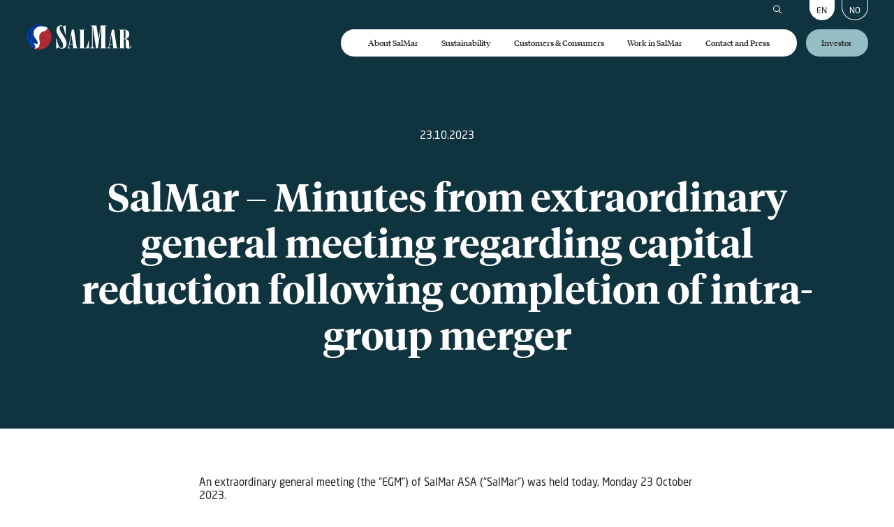

--- FILE ---
content_type: text/html; charset=UTF-8
request_url: https://www.salmar.no/en/news/salmar-minutes-from-extraordinary-general-meeting-regarding-capital-reduction-following-completion-of-intra-group-merger/
body_size: 11304
content:
<!DOCTYPE html>
<html lang="en-GB">

<head>
    <meta charset="UTF-8">
    <meta name="viewport" content="width=device-width, initial-scale=1">
    <link rel="profile" href="http://gmpg.org/xfn/11">

    <meta name='robots' content='index, follow, max-image-preview:large, max-snippet:-1, max-video-preview:-1' />

	<!-- This site is optimized with the Yoast SEO plugin v26.8 - https://yoast.com/product/yoast-seo-wordpress/ -->
	<title>SalMar – Minutes from extraordinary general meeting regarding capital reduction following completion of intra-group merger - Salmar</title>
	<link rel="canonical" href="https://www.salmar.no/en/news/salmar-minutes-from-extraordinary-general-meeting-regarding-capital-reduction-following-completion-of-intra-group-merger/" />
	<meta property="og:locale" content="en_GB" />
	<meta property="og:type" content="article" />
	<meta property="og:title" content="SalMar – Minutes from extraordinary general meeting regarding capital reduction following completion of intra-group merger - Salmar" />
	<meta property="og:description" content="An extraordinary general meeting (the “EGM”) of SalMar ASA (“SalMar”) was held today, Monday 23 October 2023. All items were resolved in accordance with the Board&#8217;s calling notice, including to reduce SalMar’s share capital by NOK 3,275,000 from NOK 36,284,730 to NOK 33,009,730 by deletion of 13,100,000 own shares, conditional on completion of the intra-group [&hellip;]" />
	<meta property="og:url" content="https://www.salmar.no/en/news/salmar-minutes-from-extraordinary-general-meeting-regarding-capital-reduction-following-completion-of-intra-group-merger/" />
	<meta property="og:site_name" content="Salmar" />
	<meta property="article:modified_time" content="2024-04-19T05:55:07+00:00" />
	<meta property="og:image" content="https://ml-eu.globenewswire.com/media/NTJkYWY2NzEtZDA5NS00YzFkLWI3M2UtOWEwZTZjYjQ2NzExLTEwMTQ0Nzg=/tiny/SalMar-ASA.png" />
	<meta name="twitter:card" content="summary_large_image" />
	<meta name="twitter:label1" content="Estimated reading time" />
	<meta name="twitter:data1" content="1 minute" />
	<script type="application/ld+json" class="yoast-schema-graph">{"@context":"https://schema.org","@graph":[{"@type":"WebPage","@id":"https://www.salmar.no/en/news/salmar-minutes-from-extraordinary-general-meeting-regarding-capital-reduction-following-completion-of-intra-group-merger/","url":"https://www.salmar.no/en/news/salmar-minutes-from-extraordinary-general-meeting-regarding-capital-reduction-following-completion-of-intra-group-merger/","name":"SalMar – Minutes from extraordinary general meeting regarding capital reduction following completion of intra-group merger - Salmar","isPartOf":{"@id":"https://www.salmar.no/en/front-page/#website"},"primaryImageOfPage":{"@id":"https://www.salmar.no/en/news/salmar-minutes-from-extraordinary-general-meeting-regarding-capital-reduction-following-completion-of-intra-group-merger/#primaryimage"},"image":{"@id":"https://www.salmar.no/en/news/salmar-minutes-from-extraordinary-general-meeting-regarding-capital-reduction-following-completion-of-intra-group-merger/#primaryimage"},"thumbnailUrl":"https://ml-eu.globenewswire.com/media/NTJkYWY2NzEtZDA5NS00YzFkLWI3M2UtOWEwZTZjYjQ2NzExLTEwMTQ0Nzg=/tiny/SalMar-ASA.png","datePublished":"2023-10-23T15:57:33+00:00","dateModified":"2024-04-19T05:55:07+00:00","breadcrumb":{"@id":"https://www.salmar.no/en/news/salmar-minutes-from-extraordinary-general-meeting-regarding-capital-reduction-following-completion-of-intra-group-merger/#breadcrumb"},"inLanguage":"en-GB","potentialAction":[{"@type":"ReadAction","target":["https://www.salmar.no/en/news/salmar-minutes-from-extraordinary-general-meeting-regarding-capital-reduction-following-completion-of-intra-group-merger/"]}]},{"@type":"ImageObject","inLanguage":"en-GB","@id":"https://www.salmar.no/en/news/salmar-minutes-from-extraordinary-general-meeting-regarding-capital-reduction-following-completion-of-intra-group-merger/#primaryimage","url":"https://ml-eu.globenewswire.com/media/NTJkYWY2NzEtZDA5NS00YzFkLWI3M2UtOWEwZTZjYjQ2NzExLTEwMTQ0Nzg=/tiny/SalMar-ASA.png","contentUrl":"https://ml-eu.globenewswire.com/media/NTJkYWY2NzEtZDA5NS00YzFkLWI3M2UtOWEwZTZjYjQ2NzExLTEwMTQ0Nzg=/tiny/SalMar-ASA.png"},{"@type":"BreadcrumbList","@id":"https://www.salmar.no/en/news/salmar-minutes-from-extraordinary-general-meeting-regarding-capital-reduction-following-completion-of-intra-group-merger/#breadcrumb","itemListElement":[{"@type":"ListItem","position":1,"name":"Hjem","item":"https://www.salmar.no/en/front-page/"},{"@type":"ListItem","position":2,"name":"SalMar – Minutes from extraordinary general meeting regarding capital reduction following completion of intra-group merger"}]},{"@type":"WebSite","@id":"https://www.salmar.no/en/front-page/#website","url":"https://www.salmar.no/en/front-page/","name":"Salmar","description":"","publisher":{"@id":"https://www.salmar.no/en/front-page/#organization"},"potentialAction":[{"@type":"SearchAction","target":{"@type":"EntryPoint","urlTemplate":"https://www.salmar.no/en/front-page/?s={search_term_string}"},"query-input":{"@type":"PropertyValueSpecification","valueRequired":true,"valueName":"search_term_string"}}],"inLanguage":"en-GB"},{"@type":"Organization","@id":"https://www.salmar.no/en/front-page/#organization","name":"Salmar","url":"https://www.salmar.no/en/front-page/","logo":{"@type":"ImageObject","inLanguage":"en-GB","@id":"https://www.salmar.no/en/front-page/#/schema/logo/image/","url":"https://www.salmar.no/wp-content/uploads/2023/06/logo-main.svg","contentUrl":"https://www.salmar.no/wp-content/uploads/2023/06/logo-main.svg","caption":"Salmar"},"image":{"@id":"https://www.salmar.no/en/front-page/#/schema/logo/image/"}}]}</script>
	<!-- / Yoast SEO plugin. -->


<link rel='dns-prefetch' href='//www.salmar.no' />
<link rel="alternate" type="application/rss+xml" title="Salmar &raquo; Feed" href="https://www.salmar.no/en/feed/" />
<link rel="alternate" type="application/rss+xml" title="Salmar &raquo; Comments Feed" href="https://www.salmar.no/en/comments/feed/" />
<link rel="alternate" title="oEmbed (JSON)" type="application/json+oembed" href="https://www.salmar.no/wp-json/oembed/1.0/embed?url=https%3A%2F%2Fwww.salmar.no%2Fen%2Fnews%2Fsalmar-minutes-from-extraordinary-general-meeting-regarding-capital-reduction-following-completion-of-intra-group-merger%2F&#038;lang=en" />
<link rel="alternate" title="oEmbed (XML)" type="text/xml+oembed" href="https://www.salmar.no/wp-json/oembed/1.0/embed?url=https%3A%2F%2Fwww.salmar.no%2Fen%2Fnews%2Fsalmar-minutes-from-extraordinary-general-meeting-regarding-capital-reduction-following-completion-of-intra-group-merger%2F&#038;format=xml&#038;lang=en" />
<style id='wp-img-auto-sizes-contain-inline-css' type='text/css'>
img:is([sizes=auto i],[sizes^="auto," i]){contain-intrinsic-size:3000px 1500px}
/*# sourceURL=wp-img-auto-sizes-contain-inline-css */
</style>
<link rel='stylesheet' id='formidable-css' href='https://www.salmar.no/wp-content/plugins/formidable/css/formidableforms.css' type='text/css' media='all' />
<link rel='stylesheet' id='app_css-css' href='https://www.salmar.no/wp-content/themes/salmar-live/css/app.css' type='text/css' media='all' />
<link rel="https://api.w.org/" href="https://www.salmar.no/wp-json/" /><link rel="alternate" title="JSON" type="application/json" href="https://www.salmar.no/wp-json/wp/v2/news/5594" /><link rel="EditURI" type="application/rsd+xml" title="RSD" href="https://www.salmar.no/xmlrpc.php?rsd" />
<link rel='shortlink' href='https://www.salmar.no/?p=5594' />
<style>
    html {
      touch-action: manipulation;
    }
  </style><script>document.documentElement.className += " js";</script>
<link rel="icon" href="https://www.salmar.no/wp-content/uploads/2023/09/cropped-fav-icon-salmar-32x32.png" sizes="32x32" />
<link rel="icon" href="https://www.salmar.no/wp-content/uploads/2023/09/cropped-fav-icon-salmar-192x192.png" sizes="192x192" />
<link rel="apple-touch-icon" href="https://www.salmar.no/wp-content/uploads/2023/09/cropped-fav-icon-salmar-180x180.png" />
<meta name="msapplication-TileImage" content="https://www.salmar.no/wp-content/uploads/2023/09/cropped-fav-icon-salmar-270x270.png" />
		<style type="text/css" id="wp-custom-css">
			section.vacancylist .intro-filter { z-index: 2 }		</style>
		<script async src="https://www.googletagmanager.com/gtag/js?id=G-9NVRG27L2W"></script><script>window.dataLayer = window.dataLayer || []; function gtag(){dataLayer.push(arguments);} gtag("js", new Date()); gtag("config", "G-9NVRG27L2W"); </script>
<style id='global-styles-inline-css' type='text/css'>
:root{--wp--preset--aspect-ratio--square: 1;--wp--preset--aspect-ratio--4-3: 4/3;--wp--preset--aspect-ratio--3-4: 3/4;--wp--preset--aspect-ratio--3-2: 3/2;--wp--preset--aspect-ratio--2-3: 2/3;--wp--preset--aspect-ratio--16-9: 16/9;--wp--preset--aspect-ratio--9-16: 9/16;--wp--preset--color--black: #000000;--wp--preset--color--cyan-bluish-gray: #abb8c3;--wp--preset--color--white: #ffffff;--wp--preset--color--pale-pink: #f78da7;--wp--preset--color--vivid-red: #cf2e2e;--wp--preset--color--luminous-vivid-orange: #ff6900;--wp--preset--color--luminous-vivid-amber: #fcb900;--wp--preset--color--light-green-cyan: #7bdcb5;--wp--preset--color--vivid-green-cyan: #00d084;--wp--preset--color--pale-cyan-blue: #8ed1fc;--wp--preset--color--vivid-cyan-blue: #0693e3;--wp--preset--color--vivid-purple: #9b51e0;--wp--preset--gradient--vivid-cyan-blue-to-vivid-purple: linear-gradient(135deg,rgb(6,147,227) 0%,rgb(155,81,224) 100%);--wp--preset--gradient--light-green-cyan-to-vivid-green-cyan: linear-gradient(135deg,rgb(122,220,180) 0%,rgb(0,208,130) 100%);--wp--preset--gradient--luminous-vivid-amber-to-luminous-vivid-orange: linear-gradient(135deg,rgb(252,185,0) 0%,rgb(255,105,0) 100%);--wp--preset--gradient--luminous-vivid-orange-to-vivid-red: linear-gradient(135deg,rgb(255,105,0) 0%,rgb(207,46,46) 100%);--wp--preset--gradient--very-light-gray-to-cyan-bluish-gray: linear-gradient(135deg,rgb(238,238,238) 0%,rgb(169,184,195) 100%);--wp--preset--gradient--cool-to-warm-spectrum: linear-gradient(135deg,rgb(74,234,220) 0%,rgb(151,120,209) 20%,rgb(207,42,186) 40%,rgb(238,44,130) 60%,rgb(251,105,98) 80%,rgb(254,248,76) 100%);--wp--preset--gradient--blush-light-purple: linear-gradient(135deg,rgb(255,206,236) 0%,rgb(152,150,240) 100%);--wp--preset--gradient--blush-bordeaux: linear-gradient(135deg,rgb(254,205,165) 0%,rgb(254,45,45) 50%,rgb(107,0,62) 100%);--wp--preset--gradient--luminous-dusk: linear-gradient(135deg,rgb(255,203,112) 0%,rgb(199,81,192) 50%,rgb(65,88,208) 100%);--wp--preset--gradient--pale-ocean: linear-gradient(135deg,rgb(255,245,203) 0%,rgb(182,227,212) 50%,rgb(51,167,181) 100%);--wp--preset--gradient--electric-grass: linear-gradient(135deg,rgb(202,248,128) 0%,rgb(113,206,126) 100%);--wp--preset--gradient--midnight: linear-gradient(135deg,rgb(2,3,129) 0%,rgb(40,116,252) 100%);--wp--preset--font-size--small: 13px;--wp--preset--font-size--medium: 20px;--wp--preset--font-size--large: 36px;--wp--preset--font-size--x-large: 42px;--wp--preset--spacing--20: 0.44rem;--wp--preset--spacing--30: 0.67rem;--wp--preset--spacing--40: 1rem;--wp--preset--spacing--50: 1.5rem;--wp--preset--spacing--60: 2.25rem;--wp--preset--spacing--70: 3.38rem;--wp--preset--spacing--80: 5.06rem;--wp--preset--shadow--natural: 6px 6px 9px rgba(0, 0, 0, 0.2);--wp--preset--shadow--deep: 12px 12px 50px rgba(0, 0, 0, 0.4);--wp--preset--shadow--sharp: 6px 6px 0px rgba(0, 0, 0, 0.2);--wp--preset--shadow--outlined: 6px 6px 0px -3px rgb(255, 255, 255), 6px 6px rgb(0, 0, 0);--wp--preset--shadow--crisp: 6px 6px 0px rgb(0, 0, 0);}:where(.is-layout-flex){gap: 0.5em;}:where(.is-layout-grid){gap: 0.5em;}body .is-layout-flex{display: flex;}.is-layout-flex{flex-wrap: wrap;align-items: center;}.is-layout-flex > :is(*, div){margin: 0;}body .is-layout-grid{display: grid;}.is-layout-grid > :is(*, div){margin: 0;}:where(.wp-block-columns.is-layout-flex){gap: 2em;}:where(.wp-block-columns.is-layout-grid){gap: 2em;}:where(.wp-block-post-template.is-layout-flex){gap: 1.25em;}:where(.wp-block-post-template.is-layout-grid){gap: 1.25em;}.has-black-color{color: var(--wp--preset--color--black) !important;}.has-cyan-bluish-gray-color{color: var(--wp--preset--color--cyan-bluish-gray) !important;}.has-white-color{color: var(--wp--preset--color--white) !important;}.has-pale-pink-color{color: var(--wp--preset--color--pale-pink) !important;}.has-vivid-red-color{color: var(--wp--preset--color--vivid-red) !important;}.has-luminous-vivid-orange-color{color: var(--wp--preset--color--luminous-vivid-orange) !important;}.has-luminous-vivid-amber-color{color: var(--wp--preset--color--luminous-vivid-amber) !important;}.has-light-green-cyan-color{color: var(--wp--preset--color--light-green-cyan) !important;}.has-vivid-green-cyan-color{color: var(--wp--preset--color--vivid-green-cyan) !important;}.has-pale-cyan-blue-color{color: var(--wp--preset--color--pale-cyan-blue) !important;}.has-vivid-cyan-blue-color{color: var(--wp--preset--color--vivid-cyan-blue) !important;}.has-vivid-purple-color{color: var(--wp--preset--color--vivid-purple) !important;}.has-black-background-color{background-color: var(--wp--preset--color--black) !important;}.has-cyan-bluish-gray-background-color{background-color: var(--wp--preset--color--cyan-bluish-gray) !important;}.has-white-background-color{background-color: var(--wp--preset--color--white) !important;}.has-pale-pink-background-color{background-color: var(--wp--preset--color--pale-pink) !important;}.has-vivid-red-background-color{background-color: var(--wp--preset--color--vivid-red) !important;}.has-luminous-vivid-orange-background-color{background-color: var(--wp--preset--color--luminous-vivid-orange) !important;}.has-luminous-vivid-amber-background-color{background-color: var(--wp--preset--color--luminous-vivid-amber) !important;}.has-light-green-cyan-background-color{background-color: var(--wp--preset--color--light-green-cyan) !important;}.has-vivid-green-cyan-background-color{background-color: var(--wp--preset--color--vivid-green-cyan) !important;}.has-pale-cyan-blue-background-color{background-color: var(--wp--preset--color--pale-cyan-blue) !important;}.has-vivid-cyan-blue-background-color{background-color: var(--wp--preset--color--vivid-cyan-blue) !important;}.has-vivid-purple-background-color{background-color: var(--wp--preset--color--vivid-purple) !important;}.has-black-border-color{border-color: var(--wp--preset--color--black) !important;}.has-cyan-bluish-gray-border-color{border-color: var(--wp--preset--color--cyan-bluish-gray) !important;}.has-white-border-color{border-color: var(--wp--preset--color--white) !important;}.has-pale-pink-border-color{border-color: var(--wp--preset--color--pale-pink) !important;}.has-vivid-red-border-color{border-color: var(--wp--preset--color--vivid-red) !important;}.has-luminous-vivid-orange-border-color{border-color: var(--wp--preset--color--luminous-vivid-orange) !important;}.has-luminous-vivid-amber-border-color{border-color: var(--wp--preset--color--luminous-vivid-amber) !important;}.has-light-green-cyan-border-color{border-color: var(--wp--preset--color--light-green-cyan) !important;}.has-vivid-green-cyan-border-color{border-color: var(--wp--preset--color--vivid-green-cyan) !important;}.has-pale-cyan-blue-border-color{border-color: var(--wp--preset--color--pale-cyan-blue) !important;}.has-vivid-cyan-blue-border-color{border-color: var(--wp--preset--color--vivid-cyan-blue) !important;}.has-vivid-purple-border-color{border-color: var(--wp--preset--color--vivid-purple) !important;}.has-vivid-cyan-blue-to-vivid-purple-gradient-background{background: var(--wp--preset--gradient--vivid-cyan-blue-to-vivid-purple) !important;}.has-light-green-cyan-to-vivid-green-cyan-gradient-background{background: var(--wp--preset--gradient--light-green-cyan-to-vivid-green-cyan) !important;}.has-luminous-vivid-amber-to-luminous-vivid-orange-gradient-background{background: var(--wp--preset--gradient--luminous-vivid-amber-to-luminous-vivid-orange) !important;}.has-luminous-vivid-orange-to-vivid-red-gradient-background{background: var(--wp--preset--gradient--luminous-vivid-orange-to-vivid-red) !important;}.has-very-light-gray-to-cyan-bluish-gray-gradient-background{background: var(--wp--preset--gradient--very-light-gray-to-cyan-bluish-gray) !important;}.has-cool-to-warm-spectrum-gradient-background{background: var(--wp--preset--gradient--cool-to-warm-spectrum) !important;}.has-blush-light-purple-gradient-background{background: var(--wp--preset--gradient--blush-light-purple) !important;}.has-blush-bordeaux-gradient-background{background: var(--wp--preset--gradient--blush-bordeaux) !important;}.has-luminous-dusk-gradient-background{background: var(--wp--preset--gradient--luminous-dusk) !important;}.has-pale-ocean-gradient-background{background: var(--wp--preset--gradient--pale-ocean) !important;}.has-electric-grass-gradient-background{background: var(--wp--preset--gradient--electric-grass) !important;}.has-midnight-gradient-background{background: var(--wp--preset--gradient--midnight) !important;}.has-small-font-size{font-size: var(--wp--preset--font-size--small) !important;}.has-medium-font-size{font-size: var(--wp--preset--font-size--medium) !important;}.has-large-font-size{font-size: var(--wp--preset--font-size--large) !important;}.has-x-large-font-size{font-size: var(--wp--preset--font-size--x-large) !important;}
/*# sourceURL=global-styles-inline-css */
</style>
<link rel='stylesheet' id='hero-css' href='https://www.salmar.no/wp-content/themes/salmar-live/blocks/hero/hero.css' type='text/css' media='all' />
<link rel='stylesheet' id='texteditor-css' href='https://www.salmar.no/wp-content/themes/salmar-live/blocks/texteditor/texteditor.css' type='text/css' media='all' />
</head>

<body class="wp-singular news-template-default single single-news postid-5594 wp-custom-logo wp-theme-salmar-live standard-page" id="top">

    
    
    <a href="#site-content" id="skip-to-content">Jump to content</a>

    <header class="site-header">
        <div class="grid side-padding-small col ac jcsb full">
            <div class="logo-col">
                                <a href="https://www.salmar.no/en/front-page" class="logo" aria-label="Salmar">
                    <?xml version="1.0" encoding="utf-8"?>
<!-- Generator: Adobe Illustrator 27.5.0, SVG Export Plug-In . SVG Version: 6.00 Build 0)  -->
<svg version="1.1" id="Group_3" xmlns="http://www.w3.org/2000/svg" xmlns:xlink="http://www.w3.org/1999/xlink" x="0px" y="0px"
	 viewBox="0 0 210.5 50.1" style="enable-background:new 0 0 210.5 50.1;" xml:space="preserve">
<style type="text/css">
	.st0{fill:#FFFFFF;}
	.st1{fill:#003594;}
	.st2{fill:#AF272F;}
	.st3{opacity:0.8;}
</style>
<g>
	<g>
		<g id="Group_559">
			<g id="Group_558" transform="translate(0 0)">
				<g>
					<g id="Group_557">
						<path id="Path_81" class="st0" d="M59.9,28.4h1c2,13.4,4.6,18.7,8.8,18.7c3,0,3.7-1.1,3.7-5.4c0-9.3-13.3-19.2-13.3-29.8
							c0-7.2,5.1-10.3,8.8-10.3c2.2,0,4.2,1.1,5.4,3l3.6-3h0.8v18.8h-1.1C75,6,72.7,3,69.7,3c-2.7,0-3.3,2.3-3.3,4.2
							c0,7.9,14.2,19.8,14.2,31.3c0,5.3-3.4,9.8-9.8,9.8c-2.4,0.1-4.7-0.9-6.3-2.6l-4,2.6h-0.7V28.4z"/>
						<path id="Path_82" class="st0" d="M81.8,47.7v-0.8c1.5-0.1,2.2-0.5,2.6-2.3l6.7-34.3h4.2l5.7,36.6h2.1v0.8H91.8v-0.8h2.3
							L93.2,40h-6.8l-0.8,5.2c-0.2,1.2,1.6,1.7,2.6,1.7v0.8L81.8,47.7z M93,39.2l-2.7-18.6h-0.1l-3.7,18.6L93,39.2z"/>
						<path id="Path_83" class="st0" d="M105.5,47.7v-0.8h2.2V11.1h-2.2v-0.8h11.8v0.8h-2.4v35.8h1.9c3.8,0,5-0.9,7.8-14.2h0.8v15
							H105.5z"/>
						<path id="Path_84" class="st0" d="M128.2,47.7v-1c2.3-0.5,3.3-1.8,3.3-4.2V3.1h-2.8v-1h11.8l4,26.2h0.4l4.1-26.2h11.8v1h-2.6
							v43.6h2.8v1h-13.8v-1h2.8V5.9h-0.4l-6.4,41.8h-3.5l-6.3-41.8h-0.4v36.9c0,2.5,1.6,3.7,3.6,3.9v1H128.2z"/>
						<path id="Path_85" class="st0" d="M162.3,47.7v-0.8c1.5-0.1,2.2-0.5,2.6-2.3l6.7-34.3h4.2l5.7,36.6h2.1v0.8h-11.4v-0.8h2.3
							l-0.9-6.8h-6.8l-0.8,5.2c-0.2,1.2,1.6,1.7,2.6,1.7v0.8L162.3,47.7z M173.5,39.2l-2.7-18.6h-0.1l-3.7,18.6L173.5,39.2z"/>
						<path id="Path_86" class="st0" d="M199.4,32.8c0-3.3-1.2-3.7-4.1-3.7v17.8h2.3v0.8h-11.6v-0.8h2.2V11.1h-2.2v-0.8h9.8
							c7.4,0,10.7,4.3,10.7,9c0,4.9-2.2,8-7.4,9.4v0.1c5,1.7,7.1,3.2,7.1,9.5v5.1c0,2,0.4,3,1.2,3c1.4,0,1.8-1.1,2.2-4.7h0.9
							c0.1,5.7-2.6,6.5-5.6,6.5c-3.8,0-5.5-1.6-5.5-4.8L199.4,32.8z M195.3,28.3c3.1,0,3.8-0.8,3.8-2.4V13.6c0-2.3-1.2-2.5-3.8-2.5
							V28.3z"/>
						<path id="Path_87" class="st1" d="M49.7,20.8c2.3,13.6-6.8,26.6-20.5,28.9C15.6,52.1,2.7,42.9,0.4,29.3
							C-2,15.6,7.2,2.7,20.8,0.4C34.4-2,47.4,7.2,49.7,20.8C49.7,20.8,49.7,20.8,49.7,20.8"/>
						<path id="Path_88" class="st2" d="M47.2,13.4c6.4,12.2,1.7,27.3-10.5,33.8c0,0,0,0-0.1,0c-0.3,0.2-0.6,0.3-0.9,0.5
							c-0.6,0.3-1.6,1.2-6.8,2.1c-6.4,1.1-13-1.1-12.3-1.2c4.6-0.6,14.2-7.2,8-19.1c-6.4-12.2-4.1-9.7,1.4-12.7
							c6.9-3.7,3-10.7,7.8-9.9C34.3,7,35.4,5.7,36,6.1c0.1,0,5.9,0.5,5.9,0.5C44.2,8.5,46,10.8,47.2,13.4"/>
						<g id="Group_556" transform="translate(1.151 0.25)" class="st3">
							<g id="Group_555">
								<g>
									<g id="Group_554">
										<path id="Path_89" class="st0" d="M48,23.6c-8.2,0.4-16.2-2.4-21.5-7.6C22.1,11.8,19.9,6,20.2,0l0.1,0
											c-0.4,5.9,1.9,11.7,6.2,15.8c5.6,5.5,13.9,8.3,22.4,7.5l0,0.1C48.6,23.5,48.3,23.6,48,23.6"/>
										<path id="Path_90" class="st0" d="M44.7,36.6c-10.9,0.6-21.5-3.2-28.6-10.1c-5.7-5.4-8.7-13.1-8.2-20.9L8,5.5
											c-0.5,7.8,2.5,15.5,8.2,20.9c7.1,7,17.7,10.7,28.5,10.1c0.5,0,1-0.1,1.4-0.1L46,36.5C45.6,36.6,45.1,36.6,44.7,36.6"/>
										<path id="Path_91" class="st0" d="M0.2,16.7l0,0.3C-0.3,24.4,2.6,31.6,8,36.7c7.1,6.9,17.8,10.5,28.6,9.6l0.2,0l-0.2,0.2
											c-0.4,0-0.9,0.1-1.3,0.1c-10.4,0.6-20.6-3-27.4-9.7c-5.6-5.5-8.3-12.2-7.8-19.7"/>
										<path id="Path_92" class="st0" d="M12.1,43.5c-1.7,0.1-3.4,0.1-5-0.1l-0.2-0.2c5,0.6,10-0.1,14.7-1.9
											c4.6-1.8,8.7-4.7,12-8.3c6.6-7.2,9.2-17.1,7-26.6l0.1,0c2.3,9.5-0.4,19.5-7.1,26.7c-3.3,3.7-7.5,6.5-12.1,8.3
											C18.6,42.6,15.4,43.3,12.1,43.5"/>
										<path id="Path_93" class="st0" d="M7,43.3l-0.2-0.2c-0.2-6.2,0.8-12.4,2.8-18.3c1.8-5.5,5-10.3,9.3-14.1
											c5.9-4.8,13.2-6.3,21.8-4.4l-0.1,0.1C32.1,4.5,24.9,6,19,10.8c-4.3,3.8-7.5,8.6-9.3,14C7.8,30.8,6.8,37,7,43.3"/>
									</g>
								</g>
							</g>
						</g>
						<path id="Path_94" class="st0" d="M25.7,30c-2.1-15.1,8.6-16.1,8.6-16.1c5.3-0.9,7.4-4.8,7.7-7.3c-0.2-0.2-0.4-0.3-0.6-0.4
							c-3.4-1.6-17.5-6.4-24.9,3.7c0,0-6.1,7.6,1.4,17.9c0,0,6.5,8.7,4.1,10.6C21.2,39,20.4,40,13.2,36c0,0,7.9,8,2.8,12.4
							c0.2,0.1,0.4,0.2,0.6,0.2C30.8,47,25.7,30,25.7,30"/>
					</g>
				</g>
			</g>
		</g>
	</g>
</g>
</svg>
                </a>
            </div>
            <div class="side-col grid">

                <div class="top-bar grid col jce cg-30">
                    <div class="search-col">

                        <div class="search-grid">

                            <div class="form-wrap">
                                <form role="search" method="get" class="search-form" action="https://www.salmar.no/en/">
    <label>
        <input type="search" class="search-field" placeholder="Search" value="" name="s" title="Search" />
    </label>
</form>                            </div>

                            <div class="btn-wrap">
                                <button class="search-toggle" aria-label="Search">
                                    <span class="icon-search"></span>
                                </button>
                            </div>

                        </div>

                    </div>
                    <div class="lang-col">

                        <nav class="lang-menu">
                            <ul id="menu-lang-switcher" class="lang-switcher menu grid col jce cg-10"><li id="menu-item-1543-en" class="lang-item lang-item-13 lang-item-en current-lang lang-item-first menu-item menu-item-type-custom menu-item-object-custom menu-item-1543-en"><a href="https://www.salmar.no/en/news/salmar-minutes-from-extraordinary-general-meeting-regarding-capital-reduction-following-completion-of-intra-group-merger/" hreflang="en-GB" lang="en-GB">EN</a></li>
<li id="menu-item-1543-nb" class="lang-item lang-item-16 lang-item-nb no-translation menu-item menu-item-type-custom menu-item-object-custom menu-item-1543-nb"><a href="https://www.salmar.no/" hreflang="nb-NO" lang="nb-NO">NO</a></li>
</ul>                        </nav>

                    </div>
                </div>

                <div class="menu-col grid ac">

                                            
                        <nav class="main-menu">
                            <ul id="menu-en-main-menu-standard-pages" class="menu"><li id="menu-item-2481" class="menu-item menu-item-type-post_type menu-item-object-page menu-item-has-children menu-item-2481"><a href="https://www.salmar.no/en/about-salmar/">About SalMar</a>
<div class="sub-menu-wrapper"><ul class="sub-menu">
	<li id="menu-item-2482" class="menu-item menu-item-type-post_type menu-item-object-page menu-item-2482"><a href="https://www.salmar.no/en/about-salmar/board-of-directors-and-executive-management/">Board of Directors and Executive Management</a></li>
	<li id="menu-item-2941" class="menu-item menu-item-type-post_type menu-item-object-page menu-item-2941"><a href="https://www.salmar.no/en/about-salmar/salmar-today/">SalMar Today</a></li>
	<li id="menu-item-2943" class="menu-item menu-item-type-post_type menu-item-object-page menu-item-2943"><a href="https://www.salmar.no/en/about-salmar/salmars-operating-areas/">SalMar’s Operating Areas</a></li>
</ul></div>
</li>
<li id="menu-item-2483" class="menu-item menu-item-type-post_type menu-item-object-page menu-item-has-children menu-item-2483"><a href="https://www.salmar.no/en/sustainability/">Sustainability</a>
<div class="sub-menu-wrapper"><ul class="sub-menu">
	<li id="menu-item-2490" class="menu-item menu-item-type-post_type menu-item-object-page menu-item-2490"><a href="https://www.salmar.no/en/sustainability/sustainability-in-everything-we-do/">Sustainability in Everything We Do</a></li>
	<li id="menu-item-2489" class="menu-item menu-item-type-post_type menu-item-object-page menu-item-2489"><a href="https://www.salmar.no/en/sustainability/fish/">Fish</a></li>
	<li id="menu-item-2484" class="menu-item menu-item-type-post_type menu-item-object-page menu-item-2484"><a href="https://www.salmar.no/en/sustainability/people-and-society/">People and Society</a></li>
	<li id="menu-item-2488" class="menu-item menu-item-type-post_type menu-item-object-page menu-item-2488"><a href="https://www.salmar.no/en/sustainability/environment/">Environment</a></li>
	<li id="menu-item-2486" class="menu-item menu-item-type-post_type menu-item-object-page menu-item-2486"><a href="https://www.salmar.no/en/sustainability/certifications/">Certifications</a></li>
	<li id="menu-item-2487" class="menu-item menu-item-type-post_type menu-item-object-page menu-item-2487"><a href="https://www.salmar.no/en/sustainability/policies-and-publications/">Policies and Publications</a></li>
	<li id="menu-item-2946" class="menu-item menu-item-type-post_type menu-item-object-page menu-item-2946"><a href="https://www.salmar.no/en/investor/corporate-governance/about-corporate-governance/">About Corporate governance</a></li>
</ul></div>
</li>
<li id="menu-item-2983" class="menu-item menu-item-type-post_type menu-item-object-page menu-item-has-children menu-item-2983"><a href="https://www.salmar.no/en/customers-consumers/">Customers &#038; Consumers</a>
<div class="sub-menu-wrapper"><ul class="sub-menu">
	<li id="menu-item-2984" class="menu-item menu-item-type-post_type menu-item-object-page menu-item-2984"><a href="https://www.salmar.no/en/customers-consumers/this-is-salmon-farming/">This is Salmon Farming</a></li>
	<li id="menu-item-3123" class="menu-item menu-item-type-post_type menu-item-object-page menu-item-3123"><a href="https://www.salmar.no/en/customers-consumers/our-products/">Our Products</a></li>
	<li id="menu-item-3020" class="menu-item menu-item-type-post_type menu-item-object-page menu-item-3020"><a href="https://www.salmar.no/en/sustainability/certifications/">Certifications</a></li>
</ul></div>
</li>
<li id="menu-item-2982" class="menu-item menu-item-type-post_type menu-item-object-page menu-item-2982"><a href="https://www.salmar.no/en/career/">Work in SalMar</a></li>
<li id="menu-item-3011" class="menu-item menu-item-type-post_type menu-item-object-page menu-item-has-children menu-item-3011"><a href="https://www.salmar.no/en/contact-and-press/">Contact and Press</a>
<div class="sub-menu-wrapper"><ul class="sub-menu">
	<li id="menu-item-3007" class="menu-item menu-item-type-post_type menu-item-object-page menu-item-3007"><a href="https://www.salmar.no/en/contact-and-press/contact-us/">Contact Us</a></li>
	<li id="menu-item-3012" class="menu-item menu-item-type-custom menu-item-object-custom menu-item-3012"><a href="/news/">Press Releases</a></li>
	<li id="menu-item-3013" class="menu-item menu-item-type-post_type menu-item-object-page menu-item-3013"><a href="https://www.salmar.no/en/sustainability/people-and-society/visitor-centers/">Visitor Centers</a></li>
	<li id="menu-item-3019" class="menu-item menu-item-type-post_type menu-item-object-page menu-item-3019"><a href="https://www.salmar.no/en/contact-and-press/media-gallery/">Media Gallery</a></li>
	<li id="menu-item-3014" class="menu-item menu-item-type-post_type menu-item-object-page menu-item-3014"><a href="https://www.salmar.no/en/sustainability/people-and-society/whistleblowing/">Whistleblowing</a></li>
	<li id="menu-item-3738" class="menu-item menu-item-type-post_type menu-item-object-page menu-item-3738"><a href="https://www.salmar.no/en/sustainability/people-and-society/transparency-act/">Transparency Act</a></li>
</ul></div>
</li>
</ul>                        </nav>

                                                <div class="button-col asstr">
                            <a href="https://www.salmar.no/en/investor/">Investor</a>
                        </div>
                        
                    
                    <div class="mobile-toggle-col">
                        <button class="menu-toggle">
                            <span class="icon-waves"></span>
                            <span class="text">Menu</span>
                        </button>
                    </div>

                </div>

            </div>
        </div>
    </header>

    <div class="overlay-menu">
        <div class="overlay-menu-inner">
            <div class="grid side-padding full rg-70 rg-m-50 rg-s-50">

                
                    <div class="top-grid grid col">
                        <div class="search-col">

                            <div class="search-grid">
                                <div class="btn-wrap">
                                    <button class="search-toggle" aria-label="Search">
                                        <span class="icon-search"></span>
                                    </button>
                                </div>
                                <div class="form-wrap">
                                    <form role="search" method="get" class="search-form" action="https://www.salmar.no/en/">
    <label>
        <input type="search" class="search-field" placeholder="Search" value="" name="s" title="Search" />
    </label>
</form>                                </div>
                            </div>

                        </div>
                        <div class="lang-col">
                            <nav class="lang-menu">
                                <ul id="menu-lang-switcher-1" class="lang-switcher menu grid col jce cg-10"><li class="lang-item lang-item-13 lang-item-en current-lang lang-item-first menu-item menu-item-type-custom menu-item-object-custom menu-item-1543-en"><a href="https://www.salmar.no/en/news/salmar-minutes-from-extraordinary-general-meeting-regarding-capital-reduction-following-completion-of-intra-group-merger/" hreflang="en-GB" lang="en-GB">EN</a></li>
<li class="lang-item lang-item-16 lang-item-nb no-translation menu-item menu-item-type-custom menu-item-object-custom menu-item-1543-nb"><a href="https://www.salmar.no/" hreflang="nb-NO" lang="nb-NO">NO</a></li>
</ul>                            </nav>
                        </div>
                    </div>

                    <nav class="main-menu">
                        <ul id="menu-en-main-menu-standard-pages-1" class="menu"><li class="menu-item menu-item-type-post_type menu-item-object-page menu-item-has-children menu-item-2481"><a href="https://www.salmar.no/en/about-salmar/">About SalMar</a>
<div class="sub-menu-wrapper"><ul class="sub-menu">
	<li class="menu-item menu-item-type-post_type menu-item-object-page menu-item-2482"><a href="https://www.salmar.no/en/about-salmar/board-of-directors-and-executive-management/">Board of Directors and Executive Management</a></li>
	<li class="menu-item menu-item-type-post_type menu-item-object-page menu-item-2941"><a href="https://www.salmar.no/en/about-salmar/salmar-today/">SalMar Today</a></li>
	<li class="menu-item menu-item-type-post_type menu-item-object-page menu-item-2943"><a href="https://www.salmar.no/en/about-salmar/salmars-operating-areas/">SalMar’s Operating Areas</a></li>
</ul></div>
</li>
<li class="menu-item menu-item-type-post_type menu-item-object-page menu-item-has-children menu-item-2483"><a href="https://www.salmar.no/en/sustainability/">Sustainability</a>
<div class="sub-menu-wrapper"><ul class="sub-menu">
	<li class="menu-item menu-item-type-post_type menu-item-object-page menu-item-2490"><a href="https://www.salmar.no/en/sustainability/sustainability-in-everything-we-do/">Sustainability in Everything We Do</a></li>
	<li class="menu-item menu-item-type-post_type menu-item-object-page menu-item-2489"><a href="https://www.salmar.no/en/sustainability/fish/">Fish</a></li>
	<li class="menu-item menu-item-type-post_type menu-item-object-page menu-item-2484"><a href="https://www.salmar.no/en/sustainability/people-and-society/">People and Society</a></li>
	<li class="menu-item menu-item-type-post_type menu-item-object-page menu-item-2488"><a href="https://www.salmar.no/en/sustainability/environment/">Environment</a></li>
	<li class="menu-item menu-item-type-post_type menu-item-object-page menu-item-2486"><a href="https://www.salmar.no/en/sustainability/certifications/">Certifications</a></li>
	<li class="menu-item menu-item-type-post_type menu-item-object-page menu-item-2487"><a href="https://www.salmar.no/en/sustainability/policies-and-publications/">Policies and Publications</a></li>
	<li class="menu-item menu-item-type-post_type menu-item-object-page menu-item-2946"><a href="https://www.salmar.no/en/investor/corporate-governance/about-corporate-governance/">About Corporate governance</a></li>
</ul></div>
</li>
<li class="menu-item menu-item-type-post_type menu-item-object-page menu-item-has-children menu-item-2983"><a href="https://www.salmar.no/en/customers-consumers/">Customers &#038; Consumers</a>
<div class="sub-menu-wrapper"><ul class="sub-menu">
	<li class="menu-item menu-item-type-post_type menu-item-object-page menu-item-2984"><a href="https://www.salmar.no/en/customers-consumers/this-is-salmon-farming/">This is Salmon Farming</a></li>
	<li class="menu-item menu-item-type-post_type menu-item-object-page menu-item-3123"><a href="https://www.salmar.no/en/customers-consumers/our-products/">Our Products</a></li>
	<li class="menu-item menu-item-type-post_type menu-item-object-page menu-item-3020"><a href="https://www.salmar.no/en/sustainability/certifications/">Certifications</a></li>
</ul></div>
</li>
<li class="menu-item menu-item-type-post_type menu-item-object-page menu-item-2982"><a href="https://www.salmar.no/en/career/">Work in SalMar</a></li>
<li class="menu-item menu-item-type-post_type menu-item-object-page menu-item-has-children menu-item-3011"><a href="https://www.salmar.no/en/contact-and-press/">Contact and Press</a>
<div class="sub-menu-wrapper"><ul class="sub-menu">
	<li class="menu-item menu-item-type-post_type menu-item-object-page menu-item-3007"><a href="https://www.salmar.no/en/contact-and-press/contact-us/">Contact Us</a></li>
	<li class="menu-item menu-item-type-custom menu-item-object-custom menu-item-3012"><a href="/news/">Press Releases</a></li>
	<li class="menu-item menu-item-type-post_type menu-item-object-page menu-item-3013"><a href="https://www.salmar.no/en/sustainability/people-and-society/visitor-centers/">Visitor Centers</a></li>
	<li class="menu-item menu-item-type-post_type menu-item-object-page menu-item-3019"><a href="https://www.salmar.no/en/contact-and-press/media-gallery/">Media Gallery</a></li>
	<li class="menu-item menu-item-type-post_type menu-item-object-page menu-item-3014"><a href="https://www.salmar.no/en/sustainability/people-and-society/whistleblowing/">Whistleblowing</a></li>
	<li class="menu-item menu-item-type-post_type menu-item-object-page menu-item-3738"><a href="https://www.salmar.no/en/sustainability/people-and-society/transparency-act/">Transparency Act</a></li>
</ul></div>
</li>
</ul>                    </nav>

                                        <div class="button-col grid jcc">
                        <a href="https://www.salmar.no/en/investor/">Investor</a>
                    </div>
                    
                
            </div>
        </div>
    </div>


    <main id="site-content">

    
    
        <section class="hero style-standard">
            <div class="block-inner">
                <div class="bg-grid grid full">
                    <div class="content-col grid ae">
                        <div class="content-col-inner">
                            <div class="structure-grid grid side-padding rg-80 rg-m-60 rg-s-50">

                                <div>
                                    <span class="date">23.10.2023</span>
                                    <h1>SalMar – Minutes from extraordinary general meeting regarding capital reduction following completion of intra-group merger</h1>
                                </div>

                            </div>

                        </div>
                    </div>
                </div>
            </div>
        </section>

        
        <section class="texteditor one-col">
            <div class="block-inner">
                <div class="structure-grid grid-12 grid-m-8 grid-s-4 side-padding rg-60 rg-m-50 rg-s-40">
                    <div class="text-col-1 grid rg-30 acs">

                        <div class="the-content">
                            <p>An extraordinary general meeting (the “EGM”) of SalMar ASA (“SalMar”) was held today, Monday 23 October 2023.</p>
<p>All items were resolved in accordance with the Board&#8217;s calling notice, including to reduce SalMar’s share capital by NOK 3,275,000 from NOK 36,284,730 to NOK 33,009,730 by deletion of 13,100,000 own shares, conditional on completion of the intra-group merger with NTS AS.</p>
<p>Completion of the share capital reduction will be announced in a stock exchange notice when the conditions have been fulfilled, including expiry of the 6-week creditor notice period.</p>
<p>Please find the minutes from the EGM enclosed.</p>
<p>For more information, please contact:<br />Håkon Husby<br /> Head of Investor Relations<br />Tel: +47 936 30 449<br /> Email: hakon.husby@salmar.no</p>
<p>This information is subject to the disclosure requirements pursuant to section 5-12 of the Norwegian Securities Trading Act.</p>
<p id="gnw_attachments_section-header">
    <strong>Attachment</strong>
</p>
<ul id="gnw_attachments_section-items">
<li>
        <a target="_blank" href="https://www.globenewswire.com/Tracker?data=[base64]" title="SalMar - Protokoll EGF Okt 2023 -  Minutes EGM Oct 2023" rel="nofollow noopener">SalMar &#8211; Protokoll EGF Okt 2023 &#8211;  Minutes EGM Oct 2023</a>
      </li>
</ul>
<p><img src='https://ml-eu.globenewswire.com/media/NTJkYWY2NzEtZDA5NS00YzFkLWI3M2UtOWEwZTZjYjQ2NzExLTEwMTQ0Nzg=/tiny/SalMar-ASA.png' referrerpolicy='no-referrer-when-downgrade' /></p>
                        </div>

                    </div>
                </div>
            </div>
        </section>

        
    


</main>

<footer class="site-footer">

            <div class="footer-logo-area">
            <div class="grid side-padding jcc">
                <div class="logo-holder">
                    <img src="https://www.salmar.no/wp-content/uploads/2023/06/logo-footer.svg" class="attachment-full size-full" alt="" decoding="async" loading="lazy" />                </div>
            </div>
        </div>
    
    <div class="footer-main-wrap">

        <div class="footer-main">
            <div class="structure-grid grid-12 grid-m-8 grid-s-4 side-padding rg-m-55 rg-s-50">

                <div class="col-1">

                    <h2 class="footer-tagline"><span>Passion<br />
for</span> Salmon</h2>
                </div>
                <div class="col-2">

                    <h3>SalMar</h3>
                                            <nav>
                            <ul id="menu-en-footer-salmar-menu-1" class="menu"><li id="menu-item-3515" class="menu-item menu-item-type-post_type menu-item-object-page menu-item-3515"><a href="https://www.salmar.no/en/about-salmar/">About SalMar</a></li>
<li id="menu-item-3920" class="menu-item menu-item-type-post_type menu-item-object-page menu-item-3920"><a href="https://www.salmar.no/en/sustainability/">Sustainability</a></li>
<li id="menu-item-3916" class="menu-item menu-item-type-post_type menu-item-object-page menu-item-3916"><a href="https://www.salmar.no/en/customers-consumers/">Customers &#038; Consumers</a></li>
<li id="menu-item-3516" class="menu-item menu-item-type-post_type menu-item-object-page menu-item-3516"><a href="https://www.salmar.no/en/career/">Work in SalMar</a></li>
<li id="menu-item-3903" class="menu-item menu-item-type-post_type menu-item-object-page menu-item-3903"><a href="https://www.salmar.no/en/contact-and-press/">Contact and Press</a></li>
<li id="menu-item-3904" class="menu-item menu-item-type-post_type menu-item-object-page menu-item-3904"><a href="https://www.salmar.no/en/?page_id=1537">Investor</a></li>
</ul>                        </nav>
                    
                </div>
                <div class="col-3">

                    <h3>Contact</h3>
                    <p>Industriveien 51, <br />
7266 Kverva</p>
                                            <div class="phone-email-wrap">

                                                            <p><a href="mailto:salmar@salmar.no">salmar@salmar.no</a></p>
                            
                                                            <p>Phone: <a href="tel:72447900">72 44 79 00</a></p>
                            
                        </div>
                    
                </div>
                <div class="col-4">

                    <h3>Info</h3>
                                            <nav>
                            <ul id="menu-en-footer-info-menu-2" class="menu"><li id="menu-item-3514" class="menu-item menu-item-type-post_type menu-item-object-page menu-item-privacy-policy menu-item-3514"><a target="_blank" rel="privacy-policy" href="https://www.salmar.no/en/privacy-policy/">Privacy Policy</a></li>
<li id="menu-item-3917" class="menu-item menu-item-type-custom menu-item-object-custom menu-item-3917"><a target="_blank" href="https://get.teamviewer.com/6344zex">Remote Assistance</a></li>
</ul>                        </nav>
                                        

                </div>

            </div>
        </div>

                    <div class="footer-bottom">
                <div class="grid side-padding">

                    <p>© SalMar ASA 2026</p>

                </div>
            </div>
        
    </div>


</footer>

<!-- Start cookieyes banner -->
<script id="cookieyes" type="text/javascript" src="https://cdn-cookieyes.com/client_data/58add0d2a38b22406d5a87d4/script.js"></script>
<!-- End cookieyes banner -->

<script type="speculationrules">
{"prefetch":[{"source":"document","where":{"and":[{"href_matches":"/*"},{"not":{"href_matches":["/wp-*.php","/wp-admin/*","/wp-content/uploads/*","/wp-content/*","/wp-content/plugins/*","/wp-content/themes/salmar-live/*","/*\\?(.+)"]}},{"not":{"selector_matches":"a[rel~=\"nofollow\"]"}},{"not":{"selector_matches":".no-prefetch, .no-prefetch a"}}]},"eagerness":"conservative"}]}
</script>
<script type="text/javascript" id="pll_cookie_script-js-after">
/* <![CDATA[ */
(function() {
				var expirationDate = new Date();
				expirationDate.setTime( expirationDate.getTime() + 31536000 * 1000 );
				document.cookie = "pll_language=en; expires=" + expirationDate.toUTCString() + "; path=/; secure; SameSite=Lax";
			}());

//# sourceURL=pll_cookie_script-js-after
/* ]]> */
</script>
<script type="text/javascript" src="https://www.salmar.no/wp-content/themes/salmar-live/js/app.min.js" id="app_js-js"></script>

</body>

</html>

--- FILE ---
content_type: text/css
request_url: https://www.salmar.no/wp-content/themes/salmar-live/css/app.css
body_size: 21167
content:
/*! normalize.css v8.0.1 | MIT License | github.com/necolas/normalize.css */@import"https://use.typekit.net/cud5jwm.css";html{line-height:1.15;-webkit-text-size-adjust:100%}body{margin:0}main{display:block}h1{font-size:2em;margin:.67em 0}hr{box-sizing:content-box;height:0;overflow:visible}pre{font-family:monospace,monospace;font-size:1em}a{background-color:rgba(0,0,0,0)}abbr[title]{border-bottom:none;text-decoration:underline;-webkit-text-decoration:underline dotted;text-decoration:underline dotted}b,strong{font-weight:bolder}code,kbd,samp{font-family:monospace,monospace;font-size:1em}small{font-size:80%}sub,sup{font-size:75%;line-height:0;position:relative;vertical-align:baseline}sub{bottom:-0.25em}sup{top:-0.5em}img{border-style:none}button,input,optgroup,select,textarea{font-family:inherit;font-size:100%;line-height:1.15;margin:0}button,input{overflow:visible}button,select{text-transform:none}button,[type=button],[type=reset],[type=submit]{-webkit-appearance:button}button::-moz-focus-inner,[type=button]::-moz-focus-inner,[type=reset]::-moz-focus-inner,[type=submit]::-moz-focus-inner{border-style:none;padding:0}button:-moz-focusring,[type=button]:-moz-focusring,[type=reset]:-moz-focusring,[type=submit]:-moz-focusring{outline:1px dotted ButtonText}fieldset{padding:.35em .75em .625em}legend{box-sizing:border-box;color:inherit;display:table;max-width:100%;padding:0;white-space:normal}progress{vertical-align:baseline}textarea{overflow:auto}[type=checkbox],[type=radio]{box-sizing:border-box;padding:0}[type=number]::-webkit-inner-spin-button,[type=number]::-webkit-outer-spin-button{height:auto}[type=search]{-webkit-appearance:textfield;outline-offset:-2px}[type=search]::-webkit-search-decoration{-webkit-appearance:none}::-webkit-file-upload-button{-webkit-appearance:button;font:inherit}details{display:block}summary{display:list-item}template{display:none}[hidden]{display:none}input[type=search]::-webkit-search-decoration,input[type=search]::-webkit-search-cancel-button,input[type=search]::-webkit-search-results-button,input[type=search]::-webkit-search-results-decoration{-webkit-appearance:none}[class^=grid],[class*=" grid"]{width:100%;max-width:var(--grid-width);display:grid;display:-ms-grid;-moz-column-gap:var(--gutter);column-gap:var(--gutter);row-gap:var(--gutter);margin:0 auto;box-sizing:border-box}[class^=grid].flex,[class*=" grid"].flex{display:flex;flex-wrap:wrap}[class^=grid].side-padding,[class*=" grid"].side-padding{padding-left:var(--inner-padding);padding-right:var(--inner-padding)}[class^=grid].side-padding-small,[class*=" grid"].side-padding-small{padding-left:var(--inner-padding-small);padding-right:var(--inner-padding-small)}[class^=grid].side-margin,[class*=" grid"].side-margin{margin-left:var(--inner-padding);margin-right:var(--inner-padding);width:calc(100% - var(--inner-padding)*2)}[class^=grid].padding,[class*=" grid"].padding{padding:var(--inner-padding)}[class^=grid].margin,[class*=" grid"].margin{margin:var(--inner-padding);width:calc(100% - var(--inner-padding)*2)}[class^=grid].col,[class*=" grid"].col{grid-auto-flow:column}[class^=grid].col.flex,[class*=" grid"].col.flex{flex-direction:row}[class^=grid].col.flex>.grid,[class*=" grid"].col.flex>.grid{width:auto;margin:0}[class^=grid].row,[class*=" grid"].row{grid-auto-flow:row}[class^=grid].row.flex,[class*=" grid"].row.flex{flex-direction:column}[class^=grid].row.flex>.grid,[class*=" grid"].row.flex>.grid{width:auto;margin:0}@media screen and (min-width: 105.625em){[class^=grid].xxl-col,[class*=" grid"].xxl-col{grid-auto-flow:column}[class^=grid].xxl-row,[class*=" grid"].xxl-row{grid-auto-flow:row}}@media screen and (min-width: 90.625em)and (max-width: 105.5625em){[class^=grid].xl-col,[class*=" grid"].xl-col{grid-auto-flow:column}[class^=grid].xl-row,[class*=" grid"].xl-row{grid-auto-flow:row}}@media screen and (min-width: 48em)and (max-width: 61.9375em){[class^=grid].m-col,[class*=" grid"].m-col{grid-auto-flow:column}[class^=grid].m-row,[class*=" grid"].m-row{grid-auto-flow:row}}@media screen and (max-width: 47.9375em){[class^=grid].s-col,[class*=" grid"].s-col{grid-auto-flow:column}[class^=grid].s-row,[class*=" grid"].s-row{grid-auto-flow:row}}[class^=grid].full,[class*=" grid"].full{max-width:none}.grid-1{grid-template-columns:repeat(1, minmax(0, 1fr))}.grid-1 *{max-width:100%}.grid-1.auto{grid-template-columns:repeat(1, auto) !important}.grid-1.flex{display:flex;flex-wrap:wrap}.grid-1.flex>*{width:calc(100% - calc(var(--gutter) - var(--gutter) / 1))}@media screen and (max-width: 47.9375em){.grid-1.flex>*{width:calc(100% - calc(var(--gutter) - var(--gutter) / 1))}}@media screen and (min-width: 48em)and (max-width: 61.9375em){.grid-1.flex>*{width:calc(100% - calc(var(--gutter) - var(--gutter) / 1))}}.grid-col-1{grid-template-columns:repeat(1, minmax(0, 1fr))}.grid-col-1 *{max-width:100%;overflow:hidden}.grid-col-1.auto{grid-template-columns:repeat(1, auto) !important}.grid-col-1.flex{display:flex;flex-wrap:wrap}.grid-col-1.flex>*{width:calc(100% - calc(var(--gutter) - var(--gutter) / 1))}@media screen and (max-width: 47.9375em){.grid-col-1.flex>*{width:calc(100% - calc(var(--gutter) - var(--gutter) / 1))}}@media screen and (min-width: 48em)and (max-width: 61.9375em){.grid-col-1.flex>*{width:calc(100% - calc(var(--gutter) - var(--gutter) / 1))}}.grid-row-1{grid-template-rows:repeat(1, minmax(0, 1fr))}.grid-row-1 *{max-width:100%;overflow:hidden}.grid-row-1.auto{grid-template-columns:repeat(1, auto) !important}.grid-row-1.flex{display:flex;flex-wrap:wrap}.grid-row-1.flex>*{width:calc(100% - calc(var(--gutter) - var(--gutter) / 1))}@media screen and (max-width: 47.9375em){.grid-row-1.flex>*{width:calc(100% - calc(var(--gutter) - var(--gutter) / 1))}}@media screen and (min-width: 48em)and (max-width: 61.9375em){.grid-row-1.flex>*{width:calc(100% - calc(var(--gutter) - var(--gutter) / 1))}}.grid-2{grid-template-columns:repeat(2, minmax(0, 1fr))}.grid-2 *{max-width:100%}.grid-2.auto{grid-template-columns:repeat(2, auto) !important}.grid-2.flex{display:flex;flex-wrap:wrap}.grid-2.flex>*{width:calc(50% - calc(var(--gutter) - var(--gutter) / 2))}@media screen and (max-width: 47.9375em){.grid-2.flex>*{width:calc(50% - calc(var(--gutter) - var(--gutter) / 2))}}@media screen and (min-width: 48em)and (max-width: 61.9375em){.grid-2.flex>*{width:calc(50% - calc(var(--gutter) - var(--gutter) / 2))}}.grid-col-2{grid-template-columns:repeat(2, minmax(0, 1fr))}.grid-col-2 *{max-width:100%;overflow:hidden}.grid-col-2.auto{grid-template-columns:repeat(2, auto) !important}.grid-col-2.flex{display:flex;flex-wrap:wrap}.grid-col-2.flex>*{width:calc(50% - calc(var(--gutter) - var(--gutter) / 2))}@media screen and (max-width: 47.9375em){.grid-col-2.flex>*{width:calc(50% - calc(var(--gutter) - var(--gutter) / 2))}}@media screen and (min-width: 48em)and (max-width: 61.9375em){.grid-col-2.flex>*{width:calc(50% - calc(var(--gutter) - var(--gutter) / 2))}}.grid-row-2{grid-template-rows:repeat(2, minmax(0, 1fr))}.grid-row-2 *{max-width:100%;overflow:hidden}.grid-row-2.auto{grid-template-columns:repeat(2, auto) !important}.grid-row-2.flex{display:flex;flex-wrap:wrap}.grid-row-2.flex>*{width:calc(50% - calc(var(--gutter) - var(--gutter) / 2))}@media screen and (max-width: 47.9375em){.grid-row-2.flex>*{width:calc(50% - calc(var(--gutter) - var(--gutter) / 2))}}@media screen and (min-width: 48em)and (max-width: 61.9375em){.grid-row-2.flex>*{width:calc(50% - calc(var(--gutter) - var(--gutter) / 2))}}.grid-3{grid-template-columns:repeat(3, minmax(0, 1fr))}.grid-3 *{max-width:100%}.grid-3.auto{grid-template-columns:repeat(3, auto) !important}.grid-3.flex{display:flex;flex-wrap:wrap}.grid-3.flex>*{width:calc(33.3333333333% - calc(var(--gutter) - var(--gutter) / 3))}@media screen and (max-width: 47.9375em){.grid-3.flex>*{width:calc(33.3333333333% - calc(var(--gutter) - var(--gutter) / 3))}}@media screen and (min-width: 48em)and (max-width: 61.9375em){.grid-3.flex>*{width:calc(33.3333333333% - calc(var(--gutter) - var(--gutter) / 3))}}.grid-col-3{grid-template-columns:repeat(3, minmax(0, 1fr))}.grid-col-3 *{max-width:100%;overflow:hidden}.grid-col-3.auto{grid-template-columns:repeat(3, auto) !important}.grid-col-3.flex{display:flex;flex-wrap:wrap}.grid-col-3.flex>*{width:calc(33.3333333333% - calc(var(--gutter) - var(--gutter) / 3))}@media screen and (max-width: 47.9375em){.grid-col-3.flex>*{width:calc(33.3333333333% - calc(var(--gutter) - var(--gutter) / 3))}}@media screen and (min-width: 48em)and (max-width: 61.9375em){.grid-col-3.flex>*{width:calc(33.3333333333% - calc(var(--gutter) - var(--gutter) / 3))}}.grid-row-3{grid-template-rows:repeat(3, minmax(0, 1fr))}.grid-row-3 *{max-width:100%;overflow:hidden}.grid-row-3.auto{grid-template-columns:repeat(3, auto) !important}.grid-row-3.flex{display:flex;flex-wrap:wrap}.grid-row-3.flex>*{width:calc(33.3333333333% - calc(var(--gutter) - var(--gutter) / 3))}@media screen and (max-width: 47.9375em){.grid-row-3.flex>*{width:calc(33.3333333333% - calc(var(--gutter) - var(--gutter) / 3))}}@media screen and (min-width: 48em)and (max-width: 61.9375em){.grid-row-3.flex>*{width:calc(33.3333333333% - calc(var(--gutter) - var(--gutter) / 3))}}.grid-4{grid-template-columns:repeat(4, minmax(0, 1fr))}.grid-4 *{max-width:100%}.grid-4.auto{grid-template-columns:repeat(4, auto) !important}.grid-4.flex{display:flex;flex-wrap:wrap}.grid-4.flex>*{width:calc(25% - calc(var(--gutter) - var(--gutter) / 4))}@media screen and (max-width: 47.9375em){.grid-4.flex>*{width:calc(25% - calc(var(--gutter) - var(--gutter) / 4))}}@media screen and (min-width: 48em)and (max-width: 61.9375em){.grid-4.flex>*{width:calc(25% - calc(var(--gutter) - var(--gutter) / 4))}}.grid-col-4{grid-template-columns:repeat(4, minmax(0, 1fr))}.grid-col-4 *{max-width:100%;overflow:hidden}.grid-col-4.auto{grid-template-columns:repeat(4, auto) !important}.grid-col-4.flex{display:flex;flex-wrap:wrap}.grid-col-4.flex>*{width:calc(25% - calc(var(--gutter) - var(--gutter) / 4))}@media screen and (max-width: 47.9375em){.grid-col-4.flex>*{width:calc(25% - calc(var(--gutter) - var(--gutter) / 4))}}@media screen and (min-width: 48em)and (max-width: 61.9375em){.grid-col-4.flex>*{width:calc(25% - calc(var(--gutter) - var(--gutter) / 4))}}.grid-row-4{grid-template-rows:repeat(4, minmax(0, 1fr))}.grid-row-4 *{max-width:100%;overflow:hidden}.grid-row-4.auto{grid-template-columns:repeat(4, auto) !important}.grid-row-4.flex{display:flex;flex-wrap:wrap}.grid-row-4.flex>*{width:calc(25% - calc(var(--gutter) - var(--gutter) / 4))}@media screen and (max-width: 47.9375em){.grid-row-4.flex>*{width:calc(25% - calc(var(--gutter) - var(--gutter) / 4))}}@media screen and (min-width: 48em)and (max-width: 61.9375em){.grid-row-4.flex>*{width:calc(25% - calc(var(--gutter) - var(--gutter) / 4))}}.grid-5{grid-template-columns:repeat(5, minmax(0, 1fr))}.grid-5 *{max-width:100%}.grid-5.auto{grid-template-columns:repeat(5, auto) !important}.grid-5.flex{display:flex;flex-wrap:wrap}.grid-5.flex>*{width:calc(20% - calc(var(--gutter) - var(--gutter) / 5))}@media screen and (max-width: 47.9375em){.grid-5.flex>*{width:calc(20% - calc(var(--gutter) - var(--gutter) / 5))}}@media screen and (min-width: 48em)and (max-width: 61.9375em){.grid-5.flex>*{width:calc(20% - calc(var(--gutter) - var(--gutter) / 5))}}.grid-col-5{grid-template-columns:repeat(5, minmax(0, 1fr))}.grid-col-5 *{max-width:100%;overflow:hidden}.grid-col-5.auto{grid-template-columns:repeat(5, auto) !important}.grid-col-5.flex{display:flex;flex-wrap:wrap}.grid-col-5.flex>*{width:calc(20% - calc(var(--gutter) - var(--gutter) / 5))}@media screen and (max-width: 47.9375em){.grid-col-5.flex>*{width:calc(20% - calc(var(--gutter) - var(--gutter) / 5))}}@media screen and (min-width: 48em)and (max-width: 61.9375em){.grid-col-5.flex>*{width:calc(20% - calc(var(--gutter) - var(--gutter) / 5))}}.grid-row-5{grid-template-rows:repeat(5, minmax(0, 1fr))}.grid-row-5 *{max-width:100%;overflow:hidden}.grid-row-5.auto{grid-template-columns:repeat(5, auto) !important}.grid-row-5.flex{display:flex;flex-wrap:wrap}.grid-row-5.flex>*{width:calc(20% - calc(var(--gutter) - var(--gutter) / 5))}@media screen and (max-width: 47.9375em){.grid-row-5.flex>*{width:calc(20% - calc(var(--gutter) - var(--gutter) / 5))}}@media screen and (min-width: 48em)and (max-width: 61.9375em){.grid-row-5.flex>*{width:calc(20% - calc(var(--gutter) - var(--gutter) / 5))}}.grid-6{grid-template-columns:repeat(6, minmax(0, 1fr))}.grid-6 *{max-width:100%}.grid-6.auto{grid-template-columns:repeat(6, auto) !important}.grid-6.flex{display:flex;flex-wrap:wrap}.grid-6.flex>*{width:calc(16.6666666667% - calc(var(--gutter) - var(--gutter) / 6))}@media screen and (max-width: 47.9375em){.grid-6.flex>*{width:calc(16.6666666667% - calc(var(--gutter) - var(--gutter) / 6))}}@media screen and (min-width: 48em)and (max-width: 61.9375em){.grid-6.flex>*{width:calc(16.6666666667% - calc(var(--gutter) - var(--gutter) / 6))}}.grid-col-6{grid-template-columns:repeat(6, minmax(0, 1fr))}.grid-col-6 *{max-width:100%;overflow:hidden}.grid-col-6.auto{grid-template-columns:repeat(6, auto) !important}.grid-col-6.flex{display:flex;flex-wrap:wrap}.grid-col-6.flex>*{width:calc(16.6666666667% - calc(var(--gutter) - var(--gutter) / 6))}@media screen and (max-width: 47.9375em){.grid-col-6.flex>*{width:calc(16.6666666667% - calc(var(--gutter) - var(--gutter) / 6))}}@media screen and (min-width: 48em)and (max-width: 61.9375em){.grid-col-6.flex>*{width:calc(16.6666666667% - calc(var(--gutter) - var(--gutter) / 6))}}.grid-row-6{grid-template-rows:repeat(6, minmax(0, 1fr))}.grid-row-6 *{max-width:100%;overflow:hidden}.grid-row-6.auto{grid-template-columns:repeat(6, auto) !important}.grid-row-6.flex{display:flex;flex-wrap:wrap}.grid-row-6.flex>*{width:calc(16.6666666667% - calc(var(--gutter) - var(--gutter) / 6))}@media screen and (max-width: 47.9375em){.grid-row-6.flex>*{width:calc(16.6666666667% - calc(var(--gutter) - var(--gutter) / 6))}}@media screen and (min-width: 48em)and (max-width: 61.9375em){.grid-row-6.flex>*{width:calc(16.6666666667% - calc(var(--gutter) - var(--gutter) / 6))}}.grid-7{grid-template-columns:repeat(7, minmax(0, 1fr))}.grid-7 *{max-width:100%}.grid-7.auto{grid-template-columns:repeat(7, auto) !important}.grid-7.flex{display:flex;flex-wrap:wrap}.grid-7.flex>*{width:calc(14.2857142857% - calc(var(--gutter) - var(--gutter) / 7))}@media screen and (max-width: 47.9375em){.grid-7.flex>*{width:calc(14.2857142857% - calc(var(--gutter) - var(--gutter) / 7))}}@media screen and (min-width: 48em)and (max-width: 61.9375em){.grid-7.flex>*{width:calc(14.2857142857% - calc(var(--gutter) - var(--gutter) / 7))}}.grid-col-7{grid-template-columns:repeat(7, minmax(0, 1fr))}.grid-col-7 *{max-width:100%;overflow:hidden}.grid-col-7.auto{grid-template-columns:repeat(7, auto) !important}.grid-col-7.flex{display:flex;flex-wrap:wrap}.grid-col-7.flex>*{width:calc(14.2857142857% - calc(var(--gutter) - var(--gutter) / 7))}@media screen and (max-width: 47.9375em){.grid-col-7.flex>*{width:calc(14.2857142857% - calc(var(--gutter) - var(--gutter) / 7))}}@media screen and (min-width: 48em)and (max-width: 61.9375em){.grid-col-7.flex>*{width:calc(14.2857142857% - calc(var(--gutter) - var(--gutter) / 7))}}.grid-row-7{grid-template-rows:repeat(7, minmax(0, 1fr))}.grid-row-7 *{max-width:100%;overflow:hidden}.grid-row-7.auto{grid-template-columns:repeat(7, auto) !important}.grid-row-7.flex{display:flex;flex-wrap:wrap}.grid-row-7.flex>*{width:calc(14.2857142857% - calc(var(--gutter) - var(--gutter) / 7))}@media screen and (max-width: 47.9375em){.grid-row-7.flex>*{width:calc(14.2857142857% - calc(var(--gutter) - var(--gutter) / 7))}}@media screen and (min-width: 48em)and (max-width: 61.9375em){.grid-row-7.flex>*{width:calc(14.2857142857% - calc(var(--gutter) - var(--gutter) / 7))}}.grid-8{grid-template-columns:repeat(8, minmax(0, 1fr))}.grid-8 *{max-width:100%}.grid-8.auto{grid-template-columns:repeat(8, auto) !important}.grid-8.flex{display:flex;flex-wrap:wrap}.grid-8.flex>*{width:calc(12.5% - calc(var(--gutter) - var(--gutter) / 8))}@media screen and (max-width: 47.9375em){.grid-8.flex>*{width:calc(12.5% - calc(var(--gutter) - var(--gutter) / 8))}}@media screen and (min-width: 48em)and (max-width: 61.9375em){.grid-8.flex>*{width:calc(12.5% - calc(var(--gutter) - var(--gutter) / 8))}}.grid-col-8{grid-template-columns:repeat(8, minmax(0, 1fr))}.grid-col-8 *{max-width:100%;overflow:hidden}.grid-col-8.auto{grid-template-columns:repeat(8, auto) !important}.grid-col-8.flex{display:flex;flex-wrap:wrap}.grid-col-8.flex>*{width:calc(12.5% - calc(var(--gutter) - var(--gutter) / 8))}@media screen and (max-width: 47.9375em){.grid-col-8.flex>*{width:calc(12.5% - calc(var(--gutter) - var(--gutter) / 8))}}@media screen and (min-width: 48em)and (max-width: 61.9375em){.grid-col-8.flex>*{width:calc(12.5% - calc(var(--gutter) - var(--gutter) / 8))}}.grid-row-8{grid-template-rows:repeat(8, minmax(0, 1fr))}.grid-row-8 *{max-width:100%;overflow:hidden}.grid-row-8.auto{grid-template-columns:repeat(8, auto) !important}.grid-row-8.flex{display:flex;flex-wrap:wrap}.grid-row-8.flex>*{width:calc(12.5% - calc(var(--gutter) - var(--gutter) / 8))}@media screen and (max-width: 47.9375em){.grid-row-8.flex>*{width:calc(12.5% - calc(var(--gutter) - var(--gutter) / 8))}}@media screen and (min-width: 48em)and (max-width: 61.9375em){.grid-row-8.flex>*{width:calc(12.5% - calc(var(--gutter) - var(--gutter) / 8))}}.grid-9{grid-template-columns:repeat(9, minmax(0, 1fr))}.grid-9 *{max-width:100%}.grid-9.auto{grid-template-columns:repeat(9, auto) !important}.grid-9.flex{display:flex;flex-wrap:wrap}.grid-9.flex>*{width:calc(11.1111111111% - calc(var(--gutter) - var(--gutter) / 9))}@media screen and (max-width: 47.9375em){.grid-9.flex>*{width:calc(11.1111111111% - calc(var(--gutter) - var(--gutter) / 9))}}@media screen and (min-width: 48em)and (max-width: 61.9375em){.grid-9.flex>*{width:calc(11.1111111111% - calc(var(--gutter) - var(--gutter) / 9))}}.grid-col-9{grid-template-columns:repeat(9, minmax(0, 1fr))}.grid-col-9 *{max-width:100%;overflow:hidden}.grid-col-9.auto{grid-template-columns:repeat(9, auto) !important}.grid-col-9.flex{display:flex;flex-wrap:wrap}.grid-col-9.flex>*{width:calc(11.1111111111% - calc(var(--gutter) - var(--gutter) / 9))}@media screen and (max-width: 47.9375em){.grid-col-9.flex>*{width:calc(11.1111111111% - calc(var(--gutter) - var(--gutter) / 9))}}@media screen and (min-width: 48em)and (max-width: 61.9375em){.grid-col-9.flex>*{width:calc(11.1111111111% - calc(var(--gutter) - var(--gutter) / 9))}}.grid-row-9{grid-template-rows:repeat(9, minmax(0, 1fr))}.grid-row-9 *{max-width:100%;overflow:hidden}.grid-row-9.auto{grid-template-columns:repeat(9, auto) !important}.grid-row-9.flex{display:flex;flex-wrap:wrap}.grid-row-9.flex>*{width:calc(11.1111111111% - calc(var(--gutter) - var(--gutter) / 9))}@media screen and (max-width: 47.9375em){.grid-row-9.flex>*{width:calc(11.1111111111% - calc(var(--gutter) - var(--gutter) / 9))}}@media screen and (min-width: 48em)and (max-width: 61.9375em){.grid-row-9.flex>*{width:calc(11.1111111111% - calc(var(--gutter) - var(--gutter) / 9))}}.grid-10{grid-template-columns:repeat(10, minmax(0, 1fr))}.grid-10 *{max-width:100%}.grid-10.auto{grid-template-columns:repeat(10, auto) !important}.grid-10.flex{display:flex;flex-wrap:wrap}.grid-10.flex>*{width:calc(10% - calc(var(--gutter) - var(--gutter) / 10))}@media screen and (max-width: 47.9375em){.grid-10.flex>*{width:calc(10% - calc(var(--gutter) - var(--gutter) / 10))}}@media screen and (min-width: 48em)and (max-width: 61.9375em){.grid-10.flex>*{width:calc(10% - calc(var(--gutter) - var(--gutter) / 10))}}.grid-col-10{grid-template-columns:repeat(10, minmax(0, 1fr))}.grid-col-10 *{max-width:100%;overflow:hidden}.grid-col-10.auto{grid-template-columns:repeat(10, auto) !important}.grid-col-10.flex{display:flex;flex-wrap:wrap}.grid-col-10.flex>*{width:calc(10% - calc(var(--gutter) - var(--gutter) / 10))}@media screen and (max-width: 47.9375em){.grid-col-10.flex>*{width:calc(10% - calc(var(--gutter) - var(--gutter) / 10))}}@media screen and (min-width: 48em)and (max-width: 61.9375em){.grid-col-10.flex>*{width:calc(10% - calc(var(--gutter) - var(--gutter) / 10))}}.grid-row-10{grid-template-rows:repeat(10, minmax(0, 1fr))}.grid-row-10 *{max-width:100%;overflow:hidden}.grid-row-10.auto{grid-template-columns:repeat(10, auto) !important}.grid-row-10.flex{display:flex;flex-wrap:wrap}.grid-row-10.flex>*{width:calc(10% - calc(var(--gutter) - var(--gutter) / 10))}@media screen and (max-width: 47.9375em){.grid-row-10.flex>*{width:calc(10% - calc(var(--gutter) - var(--gutter) / 10))}}@media screen and (min-width: 48em)and (max-width: 61.9375em){.grid-row-10.flex>*{width:calc(10% - calc(var(--gutter) - var(--gutter) / 10))}}.grid-11{grid-template-columns:repeat(11, minmax(0, 1fr))}.grid-11 *{max-width:100%}.grid-11.auto{grid-template-columns:repeat(11, auto) !important}.grid-11.flex{display:flex;flex-wrap:wrap}.grid-11.flex>*{width:calc(9.0909090909% - calc(var(--gutter) - var(--gutter) / 11))}@media screen and (max-width: 47.9375em){.grid-11.flex>*{width:calc(9.0909090909% - calc(var(--gutter) - var(--gutter) / 11))}}@media screen and (min-width: 48em)and (max-width: 61.9375em){.grid-11.flex>*{width:calc(9.0909090909% - calc(var(--gutter) - var(--gutter) / 11))}}.grid-col-11{grid-template-columns:repeat(11, minmax(0, 1fr))}.grid-col-11 *{max-width:100%;overflow:hidden}.grid-col-11.auto{grid-template-columns:repeat(11, auto) !important}.grid-col-11.flex{display:flex;flex-wrap:wrap}.grid-col-11.flex>*{width:calc(9.0909090909% - calc(var(--gutter) - var(--gutter) / 11))}@media screen and (max-width: 47.9375em){.grid-col-11.flex>*{width:calc(9.0909090909% - calc(var(--gutter) - var(--gutter) / 11))}}@media screen and (min-width: 48em)and (max-width: 61.9375em){.grid-col-11.flex>*{width:calc(9.0909090909% - calc(var(--gutter) - var(--gutter) / 11))}}.grid-row-11{grid-template-rows:repeat(11, minmax(0, 1fr))}.grid-row-11 *{max-width:100%;overflow:hidden}.grid-row-11.auto{grid-template-columns:repeat(11, auto) !important}.grid-row-11.flex{display:flex;flex-wrap:wrap}.grid-row-11.flex>*{width:calc(9.0909090909% - calc(var(--gutter) - var(--gutter) / 11))}@media screen and (max-width: 47.9375em){.grid-row-11.flex>*{width:calc(9.0909090909% - calc(var(--gutter) - var(--gutter) / 11))}}@media screen and (min-width: 48em)and (max-width: 61.9375em){.grid-row-11.flex>*{width:calc(9.0909090909% - calc(var(--gutter) - var(--gutter) / 11))}}.grid-12{grid-template-columns:repeat(12, minmax(0, 1fr))}.grid-12 *{max-width:100%}.grid-12.auto{grid-template-columns:repeat(12, auto) !important}.grid-12.flex{display:flex;flex-wrap:wrap}.grid-12.flex>*{width:calc(8.3333333333% - calc(var(--gutter) - var(--gutter) / 12))}@media screen and (max-width: 47.9375em){.grid-12.flex>*{width:calc(8.3333333333% - calc(var(--gutter) - var(--gutter) / 12))}}@media screen and (min-width: 48em)and (max-width: 61.9375em){.grid-12.flex>*{width:calc(8.3333333333% - calc(var(--gutter) - var(--gutter) / 12))}}.grid-col-12{grid-template-columns:repeat(12, minmax(0, 1fr))}.grid-col-12 *{max-width:100%;overflow:hidden}.grid-col-12.auto{grid-template-columns:repeat(12, auto) !important}.grid-col-12.flex{display:flex;flex-wrap:wrap}.grid-col-12.flex>*{width:calc(8.3333333333% - calc(var(--gutter) - var(--gutter) / 12))}@media screen and (max-width: 47.9375em){.grid-col-12.flex>*{width:calc(8.3333333333% - calc(var(--gutter) - var(--gutter) / 12))}}@media screen and (min-width: 48em)and (max-width: 61.9375em){.grid-col-12.flex>*{width:calc(8.3333333333% - calc(var(--gutter) - var(--gutter) / 12))}}.grid-row-12{grid-template-rows:repeat(12, minmax(0, 1fr))}.grid-row-12 *{max-width:100%;overflow:hidden}.grid-row-12.auto{grid-template-columns:repeat(12, auto) !important}.grid-row-12.flex{display:flex;flex-wrap:wrap}.grid-row-12.flex>*{width:calc(8.3333333333% - calc(var(--gutter) - var(--gutter) / 12))}@media screen and (max-width: 47.9375em){.grid-row-12.flex>*{width:calc(8.3333333333% - calc(var(--gutter) - var(--gutter) / 12))}}@media screen and (min-width: 48em)and (max-width: 61.9375em){.grid-row-12.flex>*{width:calc(8.3333333333% - calc(var(--gutter) - var(--gutter) / 12))}}@media screen and (min-width: 105.625em){.grid-xxl-1{grid-template-columns:repeat(1, minmax(0, 1fr))}.grid-xxl-1 *{max-width:100%}.grid-xxl-1.auto{grid-template-columns:repeat(1, auto) !important}.grid-xxl-1.flex{display:flex;flex-wrap:wrap}.grid-xxl-1.flex>*{width:calc(100% - calc(var(--gutter) - var(--gutter) / 1))}}@media screen and (min-width: 105.625em)and (max-width: 47.9375em){.grid-xxl-1.flex>*{width:calc(100% - calc(var(--gutter) - var(--gutter) / 1))}}@media screen and (min-width: 105.625em)and (min-width: 48em)and (max-width: 61.9375em){.grid-xxl-1.flex>*{width:calc(100% - calc(var(--gutter) - var(--gutter) / 1))}}@media screen and (min-width: 105.625em){.grid-col-xxl-1{grid-template-columns:repeat(1, minmax(0, 1fr))}.grid-col-xxl-1 *{max-width:100%;overflow:hidden}.grid-col-xxl-1.auto{grid-template-columns:repeat(1, auto) !important}.grid-col-xxl-1.flex{display:flex;flex-wrap:wrap}.grid-col-xxl-1.flex>*{width:calc(100% - calc(var(--gutter) - var(--gutter) / 1))}}@media screen and (min-width: 105.625em)and (max-width: 47.9375em){.grid-col-xxl-1.flex>*{width:calc(100% - calc(var(--gutter) - var(--gutter) / 1))}}@media screen and (min-width: 105.625em)and (min-width: 48em)and (max-width: 61.9375em){.grid-col-xxl-1.flex>*{width:calc(100% - calc(var(--gutter) - var(--gutter) / 1))}}@media screen and (min-width: 105.625em){.grid-row-xxl-1{grid-template-rows:repeat(1, minmax(0, 1fr))}.grid-row-xxl-1 *{max-width:100%;overflow:hidden}.grid-row-xxl-1.auto{grid-template-columns:repeat(1, auto) !important}.grid-row-xxl-1.flex{display:flex;flex-wrap:wrap}.grid-row-xxl-1.flex>*{width:calc(100% - calc(var(--gutter) - var(--gutter) / 1))}}@media screen and (min-width: 105.625em)and (max-width: 47.9375em){.grid-row-xxl-1.flex>*{width:calc(100% - calc(var(--gutter) - var(--gutter) / 1))}}@media screen and (min-width: 105.625em)and (min-width: 48em)and (max-width: 61.9375em){.grid-row-xxl-1.flex>*{width:calc(100% - calc(var(--gutter) - var(--gutter) / 1))}}@media screen and (min-width: 90.625em)and (max-width: 105.5625em){.grid-xl-1{grid-template-columns:repeat(1, minmax(0, 1fr))}.grid-xl-1 *{max-width:100%}.grid-xl-1.auto{grid-template-columns:repeat(1, auto) !important}.grid-xl-1.flex{display:flex;flex-wrap:wrap}.grid-xl-1.flex>*{width:calc(100% - calc(var(--gutter) - var(--gutter) / 1))}}@media screen and (min-width: 90.625em)and (max-width: 105.5625em)and (max-width: 47.9375em){.grid-xl-1.flex>*{width:calc(100% - calc(var(--gutter) - var(--gutter) / 1))}}@media screen and (min-width: 90.625em)and (max-width: 105.5625em)and (min-width: 48em)and (max-width: 61.9375em){.grid-xl-1.flex>*{width:calc(100% - calc(var(--gutter) - var(--gutter) / 1))}}@media screen and (min-width: 90.625em)and (max-width: 105.5625em){.grid-col-xl-1{grid-template-columns:repeat(1, minmax(0, 1fr))}.grid-col-xl-1 *{max-width:100%;overflow:hidden}.grid-col-xl-1.auto{grid-template-columns:repeat(1, auto) !important}.grid-col-xl-1.flex{display:flex;flex-wrap:wrap}.grid-col-xl-1.flex>*{width:calc(100% - calc(var(--gutter) - var(--gutter) / 1))}}@media screen and (min-width: 90.625em)and (max-width: 105.5625em)and (max-width: 47.9375em){.grid-col-xl-1.flex>*{width:calc(100% - calc(var(--gutter) - var(--gutter) / 1))}}@media screen and (min-width: 90.625em)and (max-width: 105.5625em)and (min-width: 48em)and (max-width: 61.9375em){.grid-col-xl-1.flex>*{width:calc(100% - calc(var(--gutter) - var(--gutter) / 1))}}@media screen and (min-width: 90.625em)and (max-width: 105.5625em){.grid-row-xl-1{grid-template-rows:repeat(1, minmax(0, 1fr))}.grid-row-xl-1 *{max-width:100%;overflow:hidden}.grid-row-xl-1.auto{grid-template-columns:repeat(1, auto) !important}.grid-row-xl-1.flex{display:flex;flex-wrap:wrap}.grid-row-xl-1.flex>*{width:calc(100% - calc(var(--gutter) - var(--gutter) / 1))}}@media screen and (min-width: 90.625em)and (max-width: 105.5625em)and (max-width: 47.9375em){.grid-row-xl-1.flex>*{width:calc(100% - calc(var(--gutter) - var(--gutter) / 1))}}@media screen and (min-width: 90.625em)and (max-width: 105.5625em)and (min-width: 48em)and (max-width: 61.9375em){.grid-row-xl-1.flex>*{width:calc(100% - calc(var(--gutter) - var(--gutter) / 1))}}@media screen and (min-width: 48em)and (max-width: 61.9375em){.grid-m-1{grid-template-columns:repeat(1, minmax(0, 1fr))}.grid-m-1 *{max-width:100%}.grid-m-1.auto{grid-template-columns:repeat(1, auto) !important}.grid-m-1.flex{display:flex;flex-wrap:wrap}.grid-m-1.flex>*{width:calc(100% - calc(var(--gutter) - var(--gutter) / 1))}}@media screen and (min-width: 48em)and (max-width: 61.9375em)and (max-width: 47.9375em){.grid-m-1.flex>*{width:calc(100% - calc(var(--gutter) - var(--gutter) / 1))}}@media screen and (min-width: 48em)and (max-width: 61.9375em)and (min-width: 48em)and (max-width: 61.9375em){.grid-m-1.flex>*{width:calc(100% - calc(var(--gutter) - var(--gutter) / 1))}}@media screen and (min-width: 48em)and (max-width: 61.9375em){.grid-col-m-1{grid-template-columns:repeat(1, minmax(0, 1fr))}.grid-col-m-1 *{max-width:100%;overflow:hidden}.grid-col-m-1.auto{grid-template-columns:repeat(1, auto) !important}.grid-col-m-1.flex{display:flex;flex-wrap:wrap}.grid-col-m-1.flex>*{width:calc(100% - calc(var(--gutter) - var(--gutter) / 1))}}@media screen and (min-width: 48em)and (max-width: 61.9375em)and (max-width: 47.9375em){.grid-col-m-1.flex>*{width:calc(100% - calc(var(--gutter) - var(--gutter) / 1))}}@media screen and (min-width: 48em)and (max-width: 61.9375em)and (min-width: 48em)and (max-width: 61.9375em){.grid-col-m-1.flex>*{width:calc(100% - calc(var(--gutter) - var(--gutter) / 1))}}@media screen and (min-width: 48em)and (max-width: 61.9375em){.grid-row-m-1{grid-template-rows:repeat(1, minmax(0, 1fr))}.grid-row-m-1 *{max-width:100%;overflow:hidden}.grid-row-m-1.auto{grid-template-columns:repeat(1, auto) !important}.grid-row-m-1.flex{display:flex;flex-wrap:wrap}.grid-row-m-1.flex>*{width:calc(100% - calc(var(--gutter) - var(--gutter) / 1))}}@media screen and (min-width: 48em)and (max-width: 61.9375em)and (max-width: 47.9375em){.grid-row-m-1.flex>*{width:calc(100% - calc(var(--gutter) - var(--gutter) / 1))}}@media screen and (min-width: 48em)and (max-width: 61.9375em)and (min-width: 48em)and (max-width: 61.9375em){.grid-row-m-1.flex>*{width:calc(100% - calc(var(--gutter) - var(--gutter) / 1))}}@media screen and (max-width: 47.9375em){.grid-s-1{grid-template-columns:repeat(1, minmax(0, 1fr))}.grid-s-1 *{max-width:100%}.grid-s-1.auto{grid-template-columns:repeat(1, auto) !important}.grid-s-1.flex{display:flex;flex-wrap:wrap}.grid-s-1.flex>*{width:calc(100% - calc(var(--gutter) - var(--gutter) / 1))}}@media screen and (max-width: 47.9375em)and (max-width: 47.9375em){.grid-s-1.flex>*{width:calc(100% - calc(var(--gutter) - var(--gutter) / 1))}}@media screen and (max-width: 47.9375em)and (min-width: 48em)and (max-width: 61.9375em){.grid-s-1.flex>*{width:calc(100% - calc(var(--gutter) - var(--gutter) / 1))}}@media screen and (max-width: 47.9375em){.grid-col-s-1{grid-template-columns:repeat(1, minmax(0, 1fr))}.grid-col-s-1 *{max-width:100%;overflow:hidden}.grid-col-s-1.auto{grid-template-columns:repeat(1, auto) !important}.grid-col-s-1.flex{display:flex;flex-wrap:wrap}.grid-col-s-1.flex>*{width:calc(100% - calc(var(--gutter) - var(--gutter) / 1))}}@media screen and (max-width: 47.9375em)and (max-width: 47.9375em){.grid-col-s-1.flex>*{width:calc(100% - calc(var(--gutter) - var(--gutter) / 1))}}@media screen and (max-width: 47.9375em)and (min-width: 48em)and (max-width: 61.9375em){.grid-col-s-1.flex>*{width:calc(100% - calc(var(--gutter) - var(--gutter) / 1))}}@media screen and (max-width: 47.9375em){.grid-row-s-1{grid-template-rows:repeat(1, minmax(0, 1fr))}.grid-row-s-1 *{max-width:100%;overflow:hidden}.grid-row-s-1.auto{grid-template-columns:repeat(1, auto) !important}.grid-row-s-1.flex{display:flex;flex-wrap:wrap}.grid-row-s-1.flex>*{width:calc(100% - calc(var(--gutter) - var(--gutter) / 1))}}@media screen and (max-width: 47.9375em)and (max-width: 47.9375em){.grid-row-s-1.flex>*{width:calc(100% - calc(var(--gutter) - var(--gutter) / 1))}}@media screen and (max-width: 47.9375em)and (min-width: 48em)and (max-width: 61.9375em){.grid-row-s-1.flex>*{width:calc(100% - calc(var(--gutter) - var(--gutter) / 1))}}@media screen and (min-width: 105.625em){.grid-xxl-2{grid-template-columns:repeat(2, minmax(0, 1fr))}.grid-xxl-2 *{max-width:100%}.grid-xxl-2.auto{grid-template-columns:repeat(2, auto) !important}.grid-xxl-2.flex{display:flex;flex-wrap:wrap}.grid-xxl-2.flex>*{width:calc(50% - calc(var(--gutter) - var(--gutter) / 2))}}@media screen and (min-width: 105.625em)and (max-width: 47.9375em){.grid-xxl-2.flex>*{width:calc(50% - calc(var(--gutter) - var(--gutter) / 2))}}@media screen and (min-width: 105.625em)and (min-width: 48em)and (max-width: 61.9375em){.grid-xxl-2.flex>*{width:calc(50% - calc(var(--gutter) - var(--gutter) / 2))}}@media screen and (min-width: 105.625em){.grid-col-xxl-2{grid-template-columns:repeat(2, minmax(0, 1fr))}.grid-col-xxl-2 *{max-width:100%;overflow:hidden}.grid-col-xxl-2.auto{grid-template-columns:repeat(2, auto) !important}.grid-col-xxl-2.flex{display:flex;flex-wrap:wrap}.grid-col-xxl-2.flex>*{width:calc(50% - calc(var(--gutter) - var(--gutter) / 2))}}@media screen and (min-width: 105.625em)and (max-width: 47.9375em){.grid-col-xxl-2.flex>*{width:calc(50% - calc(var(--gutter) - var(--gutter) / 2))}}@media screen and (min-width: 105.625em)and (min-width: 48em)and (max-width: 61.9375em){.grid-col-xxl-2.flex>*{width:calc(50% - calc(var(--gutter) - var(--gutter) / 2))}}@media screen and (min-width: 105.625em){.grid-row-xxl-2{grid-template-rows:repeat(2, minmax(0, 1fr))}.grid-row-xxl-2 *{max-width:100%;overflow:hidden}.grid-row-xxl-2.auto{grid-template-columns:repeat(2, auto) !important}.grid-row-xxl-2.flex{display:flex;flex-wrap:wrap}.grid-row-xxl-2.flex>*{width:calc(50% - calc(var(--gutter) - var(--gutter) / 2))}}@media screen and (min-width: 105.625em)and (max-width: 47.9375em){.grid-row-xxl-2.flex>*{width:calc(50% - calc(var(--gutter) - var(--gutter) / 2))}}@media screen and (min-width: 105.625em)and (min-width: 48em)and (max-width: 61.9375em){.grid-row-xxl-2.flex>*{width:calc(50% - calc(var(--gutter) - var(--gutter) / 2))}}@media screen and (min-width: 90.625em)and (max-width: 105.5625em){.grid-xl-2{grid-template-columns:repeat(2, minmax(0, 1fr))}.grid-xl-2 *{max-width:100%}.grid-xl-2.auto{grid-template-columns:repeat(2, auto) !important}.grid-xl-2.flex{display:flex;flex-wrap:wrap}.grid-xl-2.flex>*{width:calc(50% - calc(var(--gutter) - var(--gutter) / 2))}}@media screen and (min-width: 90.625em)and (max-width: 105.5625em)and (max-width: 47.9375em){.grid-xl-2.flex>*{width:calc(50% - calc(var(--gutter) - var(--gutter) / 2))}}@media screen and (min-width: 90.625em)and (max-width: 105.5625em)and (min-width: 48em)and (max-width: 61.9375em){.grid-xl-2.flex>*{width:calc(50% - calc(var(--gutter) - var(--gutter) / 2))}}@media screen and (min-width: 90.625em)and (max-width: 105.5625em){.grid-col-xl-2{grid-template-columns:repeat(2, minmax(0, 1fr))}.grid-col-xl-2 *{max-width:100%;overflow:hidden}.grid-col-xl-2.auto{grid-template-columns:repeat(2, auto) !important}.grid-col-xl-2.flex{display:flex;flex-wrap:wrap}.grid-col-xl-2.flex>*{width:calc(50% - calc(var(--gutter) - var(--gutter) / 2))}}@media screen and (min-width: 90.625em)and (max-width: 105.5625em)and (max-width: 47.9375em){.grid-col-xl-2.flex>*{width:calc(50% - calc(var(--gutter) - var(--gutter) / 2))}}@media screen and (min-width: 90.625em)and (max-width: 105.5625em)and (min-width: 48em)and (max-width: 61.9375em){.grid-col-xl-2.flex>*{width:calc(50% - calc(var(--gutter) - var(--gutter) / 2))}}@media screen and (min-width: 90.625em)and (max-width: 105.5625em){.grid-row-xl-2{grid-template-rows:repeat(2, minmax(0, 1fr))}.grid-row-xl-2 *{max-width:100%;overflow:hidden}.grid-row-xl-2.auto{grid-template-columns:repeat(2, auto) !important}.grid-row-xl-2.flex{display:flex;flex-wrap:wrap}.grid-row-xl-2.flex>*{width:calc(50% - calc(var(--gutter) - var(--gutter) / 2))}}@media screen and (min-width: 90.625em)and (max-width: 105.5625em)and (max-width: 47.9375em){.grid-row-xl-2.flex>*{width:calc(50% - calc(var(--gutter) - var(--gutter) / 2))}}@media screen and (min-width: 90.625em)and (max-width: 105.5625em)and (min-width: 48em)and (max-width: 61.9375em){.grid-row-xl-2.flex>*{width:calc(50% - calc(var(--gutter) - var(--gutter) / 2))}}@media screen and (min-width: 48em)and (max-width: 61.9375em){.grid-m-2{grid-template-columns:repeat(2, minmax(0, 1fr))}.grid-m-2 *{max-width:100%}.grid-m-2.auto{grid-template-columns:repeat(2, auto) !important}.grid-m-2.flex{display:flex;flex-wrap:wrap}.grid-m-2.flex>*{width:calc(50% - calc(var(--gutter) - var(--gutter) / 2))}}@media screen and (min-width: 48em)and (max-width: 61.9375em)and (max-width: 47.9375em){.grid-m-2.flex>*{width:calc(50% - calc(var(--gutter) - var(--gutter) / 2))}}@media screen and (min-width: 48em)and (max-width: 61.9375em)and (min-width: 48em)and (max-width: 61.9375em){.grid-m-2.flex>*{width:calc(50% - calc(var(--gutter) - var(--gutter) / 2))}}@media screen and (min-width: 48em)and (max-width: 61.9375em){.grid-col-m-2{grid-template-columns:repeat(2, minmax(0, 1fr))}.grid-col-m-2 *{max-width:100%;overflow:hidden}.grid-col-m-2.auto{grid-template-columns:repeat(2, auto) !important}.grid-col-m-2.flex{display:flex;flex-wrap:wrap}.grid-col-m-2.flex>*{width:calc(50% - calc(var(--gutter) - var(--gutter) / 2))}}@media screen and (min-width: 48em)and (max-width: 61.9375em)and (max-width: 47.9375em){.grid-col-m-2.flex>*{width:calc(50% - calc(var(--gutter) - var(--gutter) / 2))}}@media screen and (min-width: 48em)and (max-width: 61.9375em)and (min-width: 48em)and (max-width: 61.9375em){.grid-col-m-2.flex>*{width:calc(50% - calc(var(--gutter) - var(--gutter) / 2))}}@media screen and (min-width: 48em)and (max-width: 61.9375em){.grid-row-m-2{grid-template-rows:repeat(2, minmax(0, 1fr))}.grid-row-m-2 *{max-width:100%;overflow:hidden}.grid-row-m-2.auto{grid-template-columns:repeat(2, auto) !important}.grid-row-m-2.flex{display:flex;flex-wrap:wrap}.grid-row-m-2.flex>*{width:calc(50% - calc(var(--gutter) - var(--gutter) / 2))}}@media screen and (min-width: 48em)and (max-width: 61.9375em)and (max-width: 47.9375em){.grid-row-m-2.flex>*{width:calc(50% - calc(var(--gutter) - var(--gutter) / 2))}}@media screen and (min-width: 48em)and (max-width: 61.9375em)and (min-width: 48em)and (max-width: 61.9375em){.grid-row-m-2.flex>*{width:calc(50% - calc(var(--gutter) - var(--gutter) / 2))}}@media screen and (max-width: 47.9375em){.grid-s-2{grid-template-columns:repeat(2, minmax(0, 1fr))}.grid-s-2 *{max-width:100%}.grid-s-2.auto{grid-template-columns:repeat(2, auto) !important}.grid-s-2.flex{display:flex;flex-wrap:wrap}.grid-s-2.flex>*{width:calc(50% - calc(var(--gutter) - var(--gutter) / 2))}}@media screen and (max-width: 47.9375em)and (max-width: 47.9375em){.grid-s-2.flex>*{width:calc(50% - calc(var(--gutter) - var(--gutter) / 2))}}@media screen and (max-width: 47.9375em)and (min-width: 48em)and (max-width: 61.9375em){.grid-s-2.flex>*{width:calc(50% - calc(var(--gutter) - var(--gutter) / 2))}}@media screen and (max-width: 47.9375em){.grid-col-s-2{grid-template-columns:repeat(2, minmax(0, 1fr))}.grid-col-s-2 *{max-width:100%;overflow:hidden}.grid-col-s-2.auto{grid-template-columns:repeat(2, auto) !important}.grid-col-s-2.flex{display:flex;flex-wrap:wrap}.grid-col-s-2.flex>*{width:calc(50% - calc(var(--gutter) - var(--gutter) / 2))}}@media screen and (max-width: 47.9375em)and (max-width: 47.9375em){.grid-col-s-2.flex>*{width:calc(50% - calc(var(--gutter) - var(--gutter) / 2))}}@media screen and (max-width: 47.9375em)and (min-width: 48em)and (max-width: 61.9375em){.grid-col-s-2.flex>*{width:calc(50% - calc(var(--gutter) - var(--gutter) / 2))}}@media screen and (max-width: 47.9375em){.grid-row-s-2{grid-template-rows:repeat(2, minmax(0, 1fr))}.grid-row-s-2 *{max-width:100%;overflow:hidden}.grid-row-s-2.auto{grid-template-columns:repeat(2, auto) !important}.grid-row-s-2.flex{display:flex;flex-wrap:wrap}.grid-row-s-2.flex>*{width:calc(50% - calc(var(--gutter) - var(--gutter) / 2))}}@media screen and (max-width: 47.9375em)and (max-width: 47.9375em){.grid-row-s-2.flex>*{width:calc(50% - calc(var(--gutter) - var(--gutter) / 2))}}@media screen and (max-width: 47.9375em)and (min-width: 48em)and (max-width: 61.9375em){.grid-row-s-2.flex>*{width:calc(50% - calc(var(--gutter) - var(--gutter) / 2))}}@media screen and (min-width: 105.625em){.grid-xxl-3{grid-template-columns:repeat(3, minmax(0, 1fr))}.grid-xxl-3 *{max-width:100%}.grid-xxl-3.auto{grid-template-columns:repeat(3, auto) !important}.grid-xxl-3.flex{display:flex;flex-wrap:wrap}.grid-xxl-3.flex>*{width:calc(33.3333333333% - calc(var(--gutter) - var(--gutter) / 3))}}@media screen and (min-width: 105.625em)and (max-width: 47.9375em){.grid-xxl-3.flex>*{width:calc(33.3333333333% - calc(var(--gutter) - var(--gutter) / 3))}}@media screen and (min-width: 105.625em)and (min-width: 48em)and (max-width: 61.9375em){.grid-xxl-3.flex>*{width:calc(33.3333333333% - calc(var(--gutter) - var(--gutter) / 3))}}@media screen and (min-width: 105.625em){.grid-col-xxl-3{grid-template-columns:repeat(3, minmax(0, 1fr))}.grid-col-xxl-3 *{max-width:100%;overflow:hidden}.grid-col-xxl-3.auto{grid-template-columns:repeat(3, auto) !important}.grid-col-xxl-3.flex{display:flex;flex-wrap:wrap}.grid-col-xxl-3.flex>*{width:calc(33.3333333333% - calc(var(--gutter) - var(--gutter) / 3))}}@media screen and (min-width: 105.625em)and (max-width: 47.9375em){.grid-col-xxl-3.flex>*{width:calc(33.3333333333% - calc(var(--gutter) - var(--gutter) / 3))}}@media screen and (min-width: 105.625em)and (min-width: 48em)and (max-width: 61.9375em){.grid-col-xxl-3.flex>*{width:calc(33.3333333333% - calc(var(--gutter) - var(--gutter) / 3))}}@media screen and (min-width: 105.625em){.grid-row-xxl-3{grid-template-rows:repeat(3, minmax(0, 1fr))}.grid-row-xxl-3 *{max-width:100%;overflow:hidden}.grid-row-xxl-3.auto{grid-template-columns:repeat(3, auto) !important}.grid-row-xxl-3.flex{display:flex;flex-wrap:wrap}.grid-row-xxl-3.flex>*{width:calc(33.3333333333% - calc(var(--gutter) - var(--gutter) / 3))}}@media screen and (min-width: 105.625em)and (max-width: 47.9375em){.grid-row-xxl-3.flex>*{width:calc(33.3333333333% - calc(var(--gutter) - var(--gutter) / 3))}}@media screen and (min-width: 105.625em)and (min-width: 48em)and (max-width: 61.9375em){.grid-row-xxl-3.flex>*{width:calc(33.3333333333% - calc(var(--gutter) - var(--gutter) / 3))}}@media screen and (min-width: 90.625em)and (max-width: 105.5625em){.grid-xl-3{grid-template-columns:repeat(3, minmax(0, 1fr))}.grid-xl-3 *{max-width:100%}.grid-xl-3.auto{grid-template-columns:repeat(3, auto) !important}.grid-xl-3.flex{display:flex;flex-wrap:wrap}.grid-xl-3.flex>*{width:calc(33.3333333333% - calc(var(--gutter) - var(--gutter) / 3))}}@media screen and (min-width: 90.625em)and (max-width: 105.5625em)and (max-width: 47.9375em){.grid-xl-3.flex>*{width:calc(33.3333333333% - calc(var(--gutter) - var(--gutter) / 3))}}@media screen and (min-width: 90.625em)and (max-width: 105.5625em)and (min-width: 48em)and (max-width: 61.9375em){.grid-xl-3.flex>*{width:calc(33.3333333333% - calc(var(--gutter) - var(--gutter) / 3))}}@media screen and (min-width: 90.625em)and (max-width: 105.5625em){.grid-col-xl-3{grid-template-columns:repeat(3, minmax(0, 1fr))}.grid-col-xl-3 *{max-width:100%;overflow:hidden}.grid-col-xl-3.auto{grid-template-columns:repeat(3, auto) !important}.grid-col-xl-3.flex{display:flex;flex-wrap:wrap}.grid-col-xl-3.flex>*{width:calc(33.3333333333% - calc(var(--gutter) - var(--gutter) / 3))}}@media screen and (min-width: 90.625em)and (max-width: 105.5625em)and (max-width: 47.9375em){.grid-col-xl-3.flex>*{width:calc(33.3333333333% - calc(var(--gutter) - var(--gutter) / 3))}}@media screen and (min-width: 90.625em)and (max-width: 105.5625em)and (min-width: 48em)and (max-width: 61.9375em){.grid-col-xl-3.flex>*{width:calc(33.3333333333% - calc(var(--gutter) - var(--gutter) / 3))}}@media screen and (min-width: 90.625em)and (max-width: 105.5625em){.grid-row-xl-3{grid-template-rows:repeat(3, minmax(0, 1fr))}.grid-row-xl-3 *{max-width:100%;overflow:hidden}.grid-row-xl-3.auto{grid-template-columns:repeat(3, auto) !important}.grid-row-xl-3.flex{display:flex;flex-wrap:wrap}.grid-row-xl-3.flex>*{width:calc(33.3333333333% - calc(var(--gutter) - var(--gutter) / 3))}}@media screen and (min-width: 90.625em)and (max-width: 105.5625em)and (max-width: 47.9375em){.grid-row-xl-3.flex>*{width:calc(33.3333333333% - calc(var(--gutter) - var(--gutter) / 3))}}@media screen and (min-width: 90.625em)and (max-width: 105.5625em)and (min-width: 48em)and (max-width: 61.9375em){.grid-row-xl-3.flex>*{width:calc(33.3333333333% - calc(var(--gutter) - var(--gutter) / 3))}}@media screen and (min-width: 48em)and (max-width: 61.9375em){.grid-m-3{grid-template-columns:repeat(3, minmax(0, 1fr))}.grid-m-3 *{max-width:100%}.grid-m-3.auto{grid-template-columns:repeat(3, auto) !important}.grid-m-3.flex{display:flex;flex-wrap:wrap}.grid-m-3.flex>*{width:calc(33.3333333333% - calc(var(--gutter) - var(--gutter) / 3))}}@media screen and (min-width: 48em)and (max-width: 61.9375em)and (max-width: 47.9375em){.grid-m-3.flex>*{width:calc(33.3333333333% - calc(var(--gutter) - var(--gutter) / 3))}}@media screen and (min-width: 48em)and (max-width: 61.9375em)and (min-width: 48em)and (max-width: 61.9375em){.grid-m-3.flex>*{width:calc(33.3333333333% - calc(var(--gutter) - var(--gutter) / 3))}}@media screen and (min-width: 48em)and (max-width: 61.9375em){.grid-col-m-3{grid-template-columns:repeat(3, minmax(0, 1fr))}.grid-col-m-3 *{max-width:100%;overflow:hidden}.grid-col-m-3.auto{grid-template-columns:repeat(3, auto) !important}.grid-col-m-3.flex{display:flex;flex-wrap:wrap}.grid-col-m-3.flex>*{width:calc(33.3333333333% - calc(var(--gutter) - var(--gutter) / 3))}}@media screen and (min-width: 48em)and (max-width: 61.9375em)and (max-width: 47.9375em){.grid-col-m-3.flex>*{width:calc(33.3333333333% - calc(var(--gutter) - var(--gutter) / 3))}}@media screen and (min-width: 48em)and (max-width: 61.9375em)and (min-width: 48em)and (max-width: 61.9375em){.grid-col-m-3.flex>*{width:calc(33.3333333333% - calc(var(--gutter) - var(--gutter) / 3))}}@media screen and (min-width: 48em)and (max-width: 61.9375em){.grid-row-m-3{grid-template-rows:repeat(3, minmax(0, 1fr))}.grid-row-m-3 *{max-width:100%;overflow:hidden}.grid-row-m-3.auto{grid-template-columns:repeat(3, auto) !important}.grid-row-m-3.flex{display:flex;flex-wrap:wrap}.grid-row-m-3.flex>*{width:calc(33.3333333333% - calc(var(--gutter) - var(--gutter) / 3))}}@media screen and (min-width: 48em)and (max-width: 61.9375em)and (max-width: 47.9375em){.grid-row-m-3.flex>*{width:calc(33.3333333333% - calc(var(--gutter) - var(--gutter) / 3))}}@media screen and (min-width: 48em)and (max-width: 61.9375em)and (min-width: 48em)and (max-width: 61.9375em){.grid-row-m-3.flex>*{width:calc(33.3333333333% - calc(var(--gutter) - var(--gutter) / 3))}}@media screen and (max-width: 47.9375em){.grid-s-3{grid-template-columns:repeat(3, minmax(0, 1fr))}.grid-s-3 *{max-width:100%}.grid-s-3.auto{grid-template-columns:repeat(3, auto) !important}.grid-s-3.flex{display:flex;flex-wrap:wrap}.grid-s-3.flex>*{width:calc(33.3333333333% - calc(var(--gutter) - var(--gutter) / 3))}}@media screen and (max-width: 47.9375em)and (max-width: 47.9375em){.grid-s-3.flex>*{width:calc(33.3333333333% - calc(var(--gutter) - var(--gutter) / 3))}}@media screen and (max-width: 47.9375em)and (min-width: 48em)and (max-width: 61.9375em){.grid-s-3.flex>*{width:calc(33.3333333333% - calc(var(--gutter) - var(--gutter) / 3))}}@media screen and (max-width: 47.9375em){.grid-col-s-3{grid-template-columns:repeat(3, minmax(0, 1fr))}.grid-col-s-3 *{max-width:100%;overflow:hidden}.grid-col-s-3.auto{grid-template-columns:repeat(3, auto) !important}.grid-col-s-3.flex{display:flex;flex-wrap:wrap}.grid-col-s-3.flex>*{width:calc(33.3333333333% - calc(var(--gutter) - var(--gutter) / 3))}}@media screen and (max-width: 47.9375em)and (max-width: 47.9375em){.grid-col-s-3.flex>*{width:calc(33.3333333333% - calc(var(--gutter) - var(--gutter) / 3))}}@media screen and (max-width: 47.9375em)and (min-width: 48em)and (max-width: 61.9375em){.grid-col-s-3.flex>*{width:calc(33.3333333333% - calc(var(--gutter) - var(--gutter) / 3))}}@media screen and (max-width: 47.9375em){.grid-row-s-3{grid-template-rows:repeat(3, minmax(0, 1fr))}.grid-row-s-3 *{max-width:100%;overflow:hidden}.grid-row-s-3.auto{grid-template-columns:repeat(3, auto) !important}.grid-row-s-3.flex{display:flex;flex-wrap:wrap}.grid-row-s-3.flex>*{width:calc(33.3333333333% - calc(var(--gutter) - var(--gutter) / 3))}}@media screen and (max-width: 47.9375em)and (max-width: 47.9375em){.grid-row-s-3.flex>*{width:calc(33.3333333333% - calc(var(--gutter) - var(--gutter) / 3))}}@media screen and (max-width: 47.9375em)and (min-width: 48em)and (max-width: 61.9375em){.grid-row-s-3.flex>*{width:calc(33.3333333333% - calc(var(--gutter) - var(--gutter) / 3))}}@media screen and (min-width: 105.625em){.grid-xxl-4{grid-template-columns:repeat(4, minmax(0, 1fr))}.grid-xxl-4 *{max-width:100%}.grid-xxl-4.auto{grid-template-columns:repeat(4, auto) !important}.grid-xxl-4.flex{display:flex;flex-wrap:wrap}.grid-xxl-4.flex>*{width:calc(25% - calc(var(--gutter) - var(--gutter) / 4))}}@media screen and (min-width: 105.625em)and (max-width: 47.9375em){.grid-xxl-4.flex>*{width:calc(25% - calc(var(--gutter) - var(--gutter) / 4))}}@media screen and (min-width: 105.625em)and (min-width: 48em)and (max-width: 61.9375em){.grid-xxl-4.flex>*{width:calc(25% - calc(var(--gutter) - var(--gutter) / 4))}}@media screen and (min-width: 105.625em){.grid-col-xxl-4{grid-template-columns:repeat(4, minmax(0, 1fr))}.grid-col-xxl-4 *{max-width:100%;overflow:hidden}.grid-col-xxl-4.auto{grid-template-columns:repeat(4, auto) !important}.grid-col-xxl-4.flex{display:flex;flex-wrap:wrap}.grid-col-xxl-4.flex>*{width:calc(25% - calc(var(--gutter) - var(--gutter) / 4))}}@media screen and (min-width: 105.625em)and (max-width: 47.9375em){.grid-col-xxl-4.flex>*{width:calc(25% - calc(var(--gutter) - var(--gutter) / 4))}}@media screen and (min-width: 105.625em)and (min-width: 48em)and (max-width: 61.9375em){.grid-col-xxl-4.flex>*{width:calc(25% - calc(var(--gutter) - var(--gutter) / 4))}}@media screen and (min-width: 105.625em){.grid-row-xxl-4{grid-template-rows:repeat(4, minmax(0, 1fr))}.grid-row-xxl-4 *{max-width:100%;overflow:hidden}.grid-row-xxl-4.auto{grid-template-columns:repeat(4, auto) !important}.grid-row-xxl-4.flex{display:flex;flex-wrap:wrap}.grid-row-xxl-4.flex>*{width:calc(25% - calc(var(--gutter) - var(--gutter) / 4))}}@media screen and (min-width: 105.625em)and (max-width: 47.9375em){.grid-row-xxl-4.flex>*{width:calc(25% - calc(var(--gutter) - var(--gutter) / 4))}}@media screen and (min-width: 105.625em)and (min-width: 48em)and (max-width: 61.9375em){.grid-row-xxl-4.flex>*{width:calc(25% - calc(var(--gutter) - var(--gutter) / 4))}}@media screen and (min-width: 90.625em)and (max-width: 105.5625em){.grid-xl-4{grid-template-columns:repeat(4, minmax(0, 1fr))}.grid-xl-4 *{max-width:100%}.grid-xl-4.auto{grid-template-columns:repeat(4, auto) !important}.grid-xl-4.flex{display:flex;flex-wrap:wrap}.grid-xl-4.flex>*{width:calc(25% - calc(var(--gutter) - var(--gutter) / 4))}}@media screen and (min-width: 90.625em)and (max-width: 105.5625em)and (max-width: 47.9375em){.grid-xl-4.flex>*{width:calc(25% - calc(var(--gutter) - var(--gutter) / 4))}}@media screen and (min-width: 90.625em)and (max-width: 105.5625em)and (min-width: 48em)and (max-width: 61.9375em){.grid-xl-4.flex>*{width:calc(25% - calc(var(--gutter) - var(--gutter) / 4))}}@media screen and (min-width: 90.625em)and (max-width: 105.5625em){.grid-col-xl-4{grid-template-columns:repeat(4, minmax(0, 1fr))}.grid-col-xl-4 *{max-width:100%;overflow:hidden}.grid-col-xl-4.auto{grid-template-columns:repeat(4, auto) !important}.grid-col-xl-4.flex{display:flex;flex-wrap:wrap}.grid-col-xl-4.flex>*{width:calc(25% - calc(var(--gutter) - var(--gutter) / 4))}}@media screen and (min-width: 90.625em)and (max-width: 105.5625em)and (max-width: 47.9375em){.grid-col-xl-4.flex>*{width:calc(25% - calc(var(--gutter) - var(--gutter) / 4))}}@media screen and (min-width: 90.625em)and (max-width: 105.5625em)and (min-width: 48em)and (max-width: 61.9375em){.grid-col-xl-4.flex>*{width:calc(25% - calc(var(--gutter) - var(--gutter) / 4))}}@media screen and (min-width: 90.625em)and (max-width: 105.5625em){.grid-row-xl-4{grid-template-rows:repeat(4, minmax(0, 1fr))}.grid-row-xl-4 *{max-width:100%;overflow:hidden}.grid-row-xl-4.auto{grid-template-columns:repeat(4, auto) !important}.grid-row-xl-4.flex{display:flex;flex-wrap:wrap}.grid-row-xl-4.flex>*{width:calc(25% - calc(var(--gutter) - var(--gutter) / 4))}}@media screen and (min-width: 90.625em)and (max-width: 105.5625em)and (max-width: 47.9375em){.grid-row-xl-4.flex>*{width:calc(25% - calc(var(--gutter) - var(--gutter) / 4))}}@media screen and (min-width: 90.625em)and (max-width: 105.5625em)and (min-width: 48em)and (max-width: 61.9375em){.grid-row-xl-4.flex>*{width:calc(25% - calc(var(--gutter) - var(--gutter) / 4))}}@media screen and (min-width: 48em)and (max-width: 61.9375em){.grid-m-4{grid-template-columns:repeat(4, minmax(0, 1fr))}.grid-m-4 *{max-width:100%}.grid-m-4.auto{grid-template-columns:repeat(4, auto) !important}.grid-m-4.flex{display:flex;flex-wrap:wrap}.grid-m-4.flex>*{width:calc(25% - calc(var(--gutter) - var(--gutter) / 4))}}@media screen and (min-width: 48em)and (max-width: 61.9375em)and (max-width: 47.9375em){.grid-m-4.flex>*{width:calc(25% - calc(var(--gutter) - var(--gutter) / 4))}}@media screen and (min-width: 48em)and (max-width: 61.9375em)and (min-width: 48em)and (max-width: 61.9375em){.grid-m-4.flex>*{width:calc(25% - calc(var(--gutter) - var(--gutter) / 4))}}@media screen and (min-width: 48em)and (max-width: 61.9375em){.grid-col-m-4{grid-template-columns:repeat(4, minmax(0, 1fr))}.grid-col-m-4 *{max-width:100%;overflow:hidden}.grid-col-m-4.auto{grid-template-columns:repeat(4, auto) !important}.grid-col-m-4.flex{display:flex;flex-wrap:wrap}.grid-col-m-4.flex>*{width:calc(25% - calc(var(--gutter) - var(--gutter) / 4))}}@media screen and (min-width: 48em)and (max-width: 61.9375em)and (max-width: 47.9375em){.grid-col-m-4.flex>*{width:calc(25% - calc(var(--gutter) - var(--gutter) / 4))}}@media screen and (min-width: 48em)and (max-width: 61.9375em)and (min-width: 48em)and (max-width: 61.9375em){.grid-col-m-4.flex>*{width:calc(25% - calc(var(--gutter) - var(--gutter) / 4))}}@media screen and (min-width: 48em)and (max-width: 61.9375em){.grid-row-m-4{grid-template-rows:repeat(4, minmax(0, 1fr))}.grid-row-m-4 *{max-width:100%;overflow:hidden}.grid-row-m-4.auto{grid-template-columns:repeat(4, auto) !important}.grid-row-m-4.flex{display:flex;flex-wrap:wrap}.grid-row-m-4.flex>*{width:calc(25% - calc(var(--gutter) - var(--gutter) / 4))}}@media screen and (min-width: 48em)and (max-width: 61.9375em)and (max-width: 47.9375em){.grid-row-m-4.flex>*{width:calc(25% - calc(var(--gutter) - var(--gutter) / 4))}}@media screen and (min-width: 48em)and (max-width: 61.9375em)and (min-width: 48em)and (max-width: 61.9375em){.grid-row-m-4.flex>*{width:calc(25% - calc(var(--gutter) - var(--gutter) / 4))}}@media screen and (max-width: 47.9375em){.grid-s-4{grid-template-columns:repeat(4, minmax(0, 1fr))}.grid-s-4 *{max-width:100%}.grid-s-4.auto{grid-template-columns:repeat(4, auto) !important}.grid-s-4.flex{display:flex;flex-wrap:wrap}.grid-s-4.flex>*{width:calc(25% - calc(var(--gutter) - var(--gutter) / 4))}}@media screen and (max-width: 47.9375em)and (max-width: 47.9375em){.grid-s-4.flex>*{width:calc(25% - calc(var(--gutter) - var(--gutter) / 4))}}@media screen and (max-width: 47.9375em)and (min-width: 48em)and (max-width: 61.9375em){.grid-s-4.flex>*{width:calc(25% - calc(var(--gutter) - var(--gutter) / 4))}}@media screen and (max-width: 47.9375em){.grid-col-s-4{grid-template-columns:repeat(4, minmax(0, 1fr))}.grid-col-s-4 *{max-width:100%;overflow:hidden}.grid-col-s-4.auto{grid-template-columns:repeat(4, auto) !important}.grid-col-s-4.flex{display:flex;flex-wrap:wrap}.grid-col-s-4.flex>*{width:calc(25% - calc(var(--gutter) - var(--gutter) / 4))}}@media screen and (max-width: 47.9375em)and (max-width: 47.9375em){.grid-col-s-4.flex>*{width:calc(25% - calc(var(--gutter) - var(--gutter) / 4))}}@media screen and (max-width: 47.9375em)and (min-width: 48em)and (max-width: 61.9375em){.grid-col-s-4.flex>*{width:calc(25% - calc(var(--gutter) - var(--gutter) / 4))}}@media screen and (max-width: 47.9375em){.grid-row-s-4{grid-template-rows:repeat(4, minmax(0, 1fr))}.grid-row-s-4 *{max-width:100%;overflow:hidden}.grid-row-s-4.auto{grid-template-columns:repeat(4, auto) !important}.grid-row-s-4.flex{display:flex;flex-wrap:wrap}.grid-row-s-4.flex>*{width:calc(25% - calc(var(--gutter) - var(--gutter) / 4))}}@media screen and (max-width: 47.9375em)and (max-width: 47.9375em){.grid-row-s-4.flex>*{width:calc(25% - calc(var(--gutter) - var(--gutter) / 4))}}@media screen and (max-width: 47.9375em)and (min-width: 48em)and (max-width: 61.9375em){.grid-row-s-4.flex>*{width:calc(25% - calc(var(--gutter) - var(--gutter) / 4))}}@media screen and (min-width: 105.625em){.grid-xxl-5{grid-template-columns:repeat(5, minmax(0, 1fr))}.grid-xxl-5 *{max-width:100%}.grid-xxl-5.auto{grid-template-columns:repeat(5, auto) !important}.grid-xxl-5.flex{display:flex;flex-wrap:wrap}.grid-xxl-5.flex>*{width:calc(20% - calc(var(--gutter) - var(--gutter) / 5))}}@media screen and (min-width: 105.625em)and (max-width: 47.9375em){.grid-xxl-5.flex>*{width:calc(20% - calc(var(--gutter) - var(--gutter) / 5))}}@media screen and (min-width: 105.625em)and (min-width: 48em)and (max-width: 61.9375em){.grid-xxl-5.flex>*{width:calc(20% - calc(var(--gutter) - var(--gutter) / 5))}}@media screen and (min-width: 105.625em){.grid-col-xxl-5{grid-template-columns:repeat(5, minmax(0, 1fr))}.grid-col-xxl-5 *{max-width:100%;overflow:hidden}.grid-col-xxl-5.auto{grid-template-columns:repeat(5, auto) !important}.grid-col-xxl-5.flex{display:flex;flex-wrap:wrap}.grid-col-xxl-5.flex>*{width:calc(20% - calc(var(--gutter) - var(--gutter) / 5))}}@media screen and (min-width: 105.625em)and (max-width: 47.9375em){.grid-col-xxl-5.flex>*{width:calc(20% - calc(var(--gutter) - var(--gutter) / 5))}}@media screen and (min-width: 105.625em)and (min-width: 48em)and (max-width: 61.9375em){.grid-col-xxl-5.flex>*{width:calc(20% - calc(var(--gutter) - var(--gutter) / 5))}}@media screen and (min-width: 105.625em){.grid-row-xxl-5{grid-template-rows:repeat(5, minmax(0, 1fr))}.grid-row-xxl-5 *{max-width:100%;overflow:hidden}.grid-row-xxl-5.auto{grid-template-columns:repeat(5, auto) !important}.grid-row-xxl-5.flex{display:flex;flex-wrap:wrap}.grid-row-xxl-5.flex>*{width:calc(20% - calc(var(--gutter) - var(--gutter) / 5))}}@media screen and (min-width: 105.625em)and (max-width: 47.9375em){.grid-row-xxl-5.flex>*{width:calc(20% - calc(var(--gutter) - var(--gutter) / 5))}}@media screen and (min-width: 105.625em)and (min-width: 48em)and (max-width: 61.9375em){.grid-row-xxl-5.flex>*{width:calc(20% - calc(var(--gutter) - var(--gutter) / 5))}}@media screen and (min-width: 90.625em)and (max-width: 105.5625em){.grid-xl-5{grid-template-columns:repeat(5, minmax(0, 1fr))}.grid-xl-5 *{max-width:100%}.grid-xl-5.auto{grid-template-columns:repeat(5, auto) !important}.grid-xl-5.flex{display:flex;flex-wrap:wrap}.grid-xl-5.flex>*{width:calc(20% - calc(var(--gutter) - var(--gutter) / 5))}}@media screen and (min-width: 90.625em)and (max-width: 105.5625em)and (max-width: 47.9375em){.grid-xl-5.flex>*{width:calc(20% - calc(var(--gutter) - var(--gutter) / 5))}}@media screen and (min-width: 90.625em)and (max-width: 105.5625em)and (min-width: 48em)and (max-width: 61.9375em){.grid-xl-5.flex>*{width:calc(20% - calc(var(--gutter) - var(--gutter) / 5))}}@media screen and (min-width: 90.625em)and (max-width: 105.5625em){.grid-col-xl-5{grid-template-columns:repeat(5, minmax(0, 1fr))}.grid-col-xl-5 *{max-width:100%;overflow:hidden}.grid-col-xl-5.auto{grid-template-columns:repeat(5, auto) !important}.grid-col-xl-5.flex{display:flex;flex-wrap:wrap}.grid-col-xl-5.flex>*{width:calc(20% - calc(var(--gutter) - var(--gutter) / 5))}}@media screen and (min-width: 90.625em)and (max-width: 105.5625em)and (max-width: 47.9375em){.grid-col-xl-5.flex>*{width:calc(20% - calc(var(--gutter) - var(--gutter) / 5))}}@media screen and (min-width: 90.625em)and (max-width: 105.5625em)and (min-width: 48em)and (max-width: 61.9375em){.grid-col-xl-5.flex>*{width:calc(20% - calc(var(--gutter) - var(--gutter) / 5))}}@media screen and (min-width: 90.625em)and (max-width: 105.5625em){.grid-row-xl-5{grid-template-rows:repeat(5, minmax(0, 1fr))}.grid-row-xl-5 *{max-width:100%;overflow:hidden}.grid-row-xl-5.auto{grid-template-columns:repeat(5, auto) !important}.grid-row-xl-5.flex{display:flex;flex-wrap:wrap}.grid-row-xl-5.flex>*{width:calc(20% - calc(var(--gutter) - var(--gutter) / 5))}}@media screen and (min-width: 90.625em)and (max-width: 105.5625em)and (max-width: 47.9375em){.grid-row-xl-5.flex>*{width:calc(20% - calc(var(--gutter) - var(--gutter) / 5))}}@media screen and (min-width: 90.625em)and (max-width: 105.5625em)and (min-width: 48em)and (max-width: 61.9375em){.grid-row-xl-5.flex>*{width:calc(20% - calc(var(--gutter) - var(--gutter) / 5))}}@media screen and (min-width: 48em)and (max-width: 61.9375em){.grid-m-5{grid-template-columns:repeat(5, minmax(0, 1fr))}.grid-m-5 *{max-width:100%}.grid-m-5.auto{grid-template-columns:repeat(5, auto) !important}.grid-m-5.flex{display:flex;flex-wrap:wrap}.grid-m-5.flex>*{width:calc(20% - calc(var(--gutter) - var(--gutter) / 5))}}@media screen and (min-width: 48em)and (max-width: 61.9375em)and (max-width: 47.9375em){.grid-m-5.flex>*{width:calc(20% - calc(var(--gutter) - var(--gutter) / 5))}}@media screen and (min-width: 48em)and (max-width: 61.9375em)and (min-width: 48em)and (max-width: 61.9375em){.grid-m-5.flex>*{width:calc(20% - calc(var(--gutter) - var(--gutter) / 5))}}@media screen and (min-width: 48em)and (max-width: 61.9375em){.grid-col-m-5{grid-template-columns:repeat(5, minmax(0, 1fr))}.grid-col-m-5 *{max-width:100%;overflow:hidden}.grid-col-m-5.auto{grid-template-columns:repeat(5, auto) !important}.grid-col-m-5.flex{display:flex;flex-wrap:wrap}.grid-col-m-5.flex>*{width:calc(20% - calc(var(--gutter) - var(--gutter) / 5))}}@media screen and (min-width: 48em)and (max-width: 61.9375em)and (max-width: 47.9375em){.grid-col-m-5.flex>*{width:calc(20% - calc(var(--gutter) - var(--gutter) / 5))}}@media screen and (min-width: 48em)and (max-width: 61.9375em)and (min-width: 48em)and (max-width: 61.9375em){.grid-col-m-5.flex>*{width:calc(20% - calc(var(--gutter) - var(--gutter) / 5))}}@media screen and (min-width: 48em)and (max-width: 61.9375em){.grid-row-m-5{grid-template-rows:repeat(5, minmax(0, 1fr))}.grid-row-m-5 *{max-width:100%;overflow:hidden}.grid-row-m-5.auto{grid-template-columns:repeat(5, auto) !important}.grid-row-m-5.flex{display:flex;flex-wrap:wrap}.grid-row-m-5.flex>*{width:calc(20% - calc(var(--gutter) - var(--gutter) / 5))}}@media screen and (min-width: 48em)and (max-width: 61.9375em)and (max-width: 47.9375em){.grid-row-m-5.flex>*{width:calc(20% - calc(var(--gutter) - var(--gutter) / 5))}}@media screen and (min-width: 48em)and (max-width: 61.9375em)and (min-width: 48em)and (max-width: 61.9375em){.grid-row-m-5.flex>*{width:calc(20% - calc(var(--gutter) - var(--gutter) / 5))}}@media screen and (max-width: 47.9375em){.grid-s-5{grid-template-columns:repeat(5, minmax(0, 1fr))}.grid-s-5 *{max-width:100%}.grid-s-5.auto{grid-template-columns:repeat(5, auto) !important}.grid-s-5.flex{display:flex;flex-wrap:wrap}.grid-s-5.flex>*{width:calc(20% - calc(var(--gutter) - var(--gutter) / 5))}}@media screen and (max-width: 47.9375em)and (max-width: 47.9375em){.grid-s-5.flex>*{width:calc(20% - calc(var(--gutter) - var(--gutter) / 5))}}@media screen and (max-width: 47.9375em)and (min-width: 48em)and (max-width: 61.9375em){.grid-s-5.flex>*{width:calc(20% - calc(var(--gutter) - var(--gutter) / 5))}}@media screen and (max-width: 47.9375em){.grid-col-s-5{grid-template-columns:repeat(5, minmax(0, 1fr))}.grid-col-s-5 *{max-width:100%;overflow:hidden}.grid-col-s-5.auto{grid-template-columns:repeat(5, auto) !important}.grid-col-s-5.flex{display:flex;flex-wrap:wrap}.grid-col-s-5.flex>*{width:calc(20% - calc(var(--gutter) - var(--gutter) / 5))}}@media screen and (max-width: 47.9375em)and (max-width: 47.9375em){.grid-col-s-5.flex>*{width:calc(20% - calc(var(--gutter) - var(--gutter) / 5))}}@media screen and (max-width: 47.9375em)and (min-width: 48em)and (max-width: 61.9375em){.grid-col-s-5.flex>*{width:calc(20% - calc(var(--gutter) - var(--gutter) / 5))}}@media screen and (max-width: 47.9375em){.grid-row-s-5{grid-template-rows:repeat(5, minmax(0, 1fr))}.grid-row-s-5 *{max-width:100%;overflow:hidden}.grid-row-s-5.auto{grid-template-columns:repeat(5, auto) !important}.grid-row-s-5.flex{display:flex;flex-wrap:wrap}.grid-row-s-5.flex>*{width:calc(20% - calc(var(--gutter) - var(--gutter) / 5))}}@media screen and (max-width: 47.9375em)and (max-width: 47.9375em){.grid-row-s-5.flex>*{width:calc(20% - calc(var(--gutter) - var(--gutter) / 5))}}@media screen and (max-width: 47.9375em)and (min-width: 48em)and (max-width: 61.9375em){.grid-row-s-5.flex>*{width:calc(20% - calc(var(--gutter) - var(--gutter) / 5))}}@media screen and (min-width: 105.625em){.grid-xxl-6{grid-template-columns:repeat(6, minmax(0, 1fr))}.grid-xxl-6 *{max-width:100%}.grid-xxl-6.auto{grid-template-columns:repeat(6, auto) !important}.grid-xxl-6.flex{display:flex;flex-wrap:wrap}.grid-xxl-6.flex>*{width:calc(16.6666666667% - calc(var(--gutter) - var(--gutter) / 6))}}@media screen and (min-width: 105.625em)and (max-width: 47.9375em){.grid-xxl-6.flex>*{width:calc(16.6666666667% - calc(var(--gutter) - var(--gutter) / 6))}}@media screen and (min-width: 105.625em)and (min-width: 48em)and (max-width: 61.9375em){.grid-xxl-6.flex>*{width:calc(16.6666666667% - calc(var(--gutter) - var(--gutter) / 6))}}@media screen and (min-width: 105.625em){.grid-col-xxl-6{grid-template-columns:repeat(6, minmax(0, 1fr))}.grid-col-xxl-6 *{max-width:100%;overflow:hidden}.grid-col-xxl-6.auto{grid-template-columns:repeat(6, auto) !important}.grid-col-xxl-6.flex{display:flex;flex-wrap:wrap}.grid-col-xxl-6.flex>*{width:calc(16.6666666667% - calc(var(--gutter) - var(--gutter) / 6))}}@media screen and (min-width: 105.625em)and (max-width: 47.9375em){.grid-col-xxl-6.flex>*{width:calc(16.6666666667% - calc(var(--gutter) - var(--gutter) / 6))}}@media screen and (min-width: 105.625em)and (min-width: 48em)and (max-width: 61.9375em){.grid-col-xxl-6.flex>*{width:calc(16.6666666667% - calc(var(--gutter) - var(--gutter) / 6))}}@media screen and (min-width: 105.625em){.grid-row-xxl-6{grid-template-rows:repeat(6, minmax(0, 1fr))}.grid-row-xxl-6 *{max-width:100%;overflow:hidden}.grid-row-xxl-6.auto{grid-template-columns:repeat(6, auto) !important}.grid-row-xxl-6.flex{display:flex;flex-wrap:wrap}.grid-row-xxl-6.flex>*{width:calc(16.6666666667% - calc(var(--gutter) - var(--gutter) / 6))}}@media screen and (min-width: 105.625em)and (max-width: 47.9375em){.grid-row-xxl-6.flex>*{width:calc(16.6666666667% - calc(var(--gutter) - var(--gutter) / 6))}}@media screen and (min-width: 105.625em)and (min-width: 48em)and (max-width: 61.9375em){.grid-row-xxl-6.flex>*{width:calc(16.6666666667% - calc(var(--gutter) - var(--gutter) / 6))}}@media screen and (min-width: 90.625em)and (max-width: 105.5625em){.grid-xl-6{grid-template-columns:repeat(6, minmax(0, 1fr))}.grid-xl-6 *{max-width:100%}.grid-xl-6.auto{grid-template-columns:repeat(6, auto) !important}.grid-xl-6.flex{display:flex;flex-wrap:wrap}.grid-xl-6.flex>*{width:calc(16.6666666667% - calc(var(--gutter) - var(--gutter) / 6))}}@media screen and (min-width: 90.625em)and (max-width: 105.5625em)and (max-width: 47.9375em){.grid-xl-6.flex>*{width:calc(16.6666666667% - calc(var(--gutter) - var(--gutter) / 6))}}@media screen and (min-width: 90.625em)and (max-width: 105.5625em)and (min-width: 48em)and (max-width: 61.9375em){.grid-xl-6.flex>*{width:calc(16.6666666667% - calc(var(--gutter) - var(--gutter) / 6))}}@media screen and (min-width: 90.625em)and (max-width: 105.5625em){.grid-col-xl-6{grid-template-columns:repeat(6, minmax(0, 1fr))}.grid-col-xl-6 *{max-width:100%;overflow:hidden}.grid-col-xl-6.auto{grid-template-columns:repeat(6, auto) !important}.grid-col-xl-6.flex{display:flex;flex-wrap:wrap}.grid-col-xl-6.flex>*{width:calc(16.6666666667% - calc(var(--gutter) - var(--gutter) / 6))}}@media screen and (min-width: 90.625em)and (max-width: 105.5625em)and (max-width: 47.9375em){.grid-col-xl-6.flex>*{width:calc(16.6666666667% - calc(var(--gutter) - var(--gutter) / 6))}}@media screen and (min-width: 90.625em)and (max-width: 105.5625em)and (min-width: 48em)and (max-width: 61.9375em){.grid-col-xl-6.flex>*{width:calc(16.6666666667% - calc(var(--gutter) - var(--gutter) / 6))}}@media screen and (min-width: 90.625em)and (max-width: 105.5625em){.grid-row-xl-6{grid-template-rows:repeat(6, minmax(0, 1fr))}.grid-row-xl-6 *{max-width:100%;overflow:hidden}.grid-row-xl-6.auto{grid-template-columns:repeat(6, auto) !important}.grid-row-xl-6.flex{display:flex;flex-wrap:wrap}.grid-row-xl-6.flex>*{width:calc(16.6666666667% - calc(var(--gutter) - var(--gutter) / 6))}}@media screen and (min-width: 90.625em)and (max-width: 105.5625em)and (max-width: 47.9375em){.grid-row-xl-6.flex>*{width:calc(16.6666666667% - calc(var(--gutter) - var(--gutter) / 6))}}@media screen and (min-width: 90.625em)and (max-width: 105.5625em)and (min-width: 48em)and (max-width: 61.9375em){.grid-row-xl-6.flex>*{width:calc(16.6666666667% - calc(var(--gutter) - var(--gutter) / 6))}}@media screen and (min-width: 48em)and (max-width: 61.9375em){.grid-m-6{grid-template-columns:repeat(6, minmax(0, 1fr))}.grid-m-6 *{max-width:100%}.grid-m-6.auto{grid-template-columns:repeat(6, auto) !important}.grid-m-6.flex{display:flex;flex-wrap:wrap}.grid-m-6.flex>*{width:calc(16.6666666667% - calc(var(--gutter) - var(--gutter) / 6))}}@media screen and (min-width: 48em)and (max-width: 61.9375em)and (max-width: 47.9375em){.grid-m-6.flex>*{width:calc(16.6666666667% - calc(var(--gutter) - var(--gutter) / 6))}}@media screen and (min-width: 48em)and (max-width: 61.9375em)and (min-width: 48em)and (max-width: 61.9375em){.grid-m-6.flex>*{width:calc(16.6666666667% - calc(var(--gutter) - var(--gutter) / 6))}}@media screen and (min-width: 48em)and (max-width: 61.9375em){.grid-col-m-6{grid-template-columns:repeat(6, minmax(0, 1fr))}.grid-col-m-6 *{max-width:100%;overflow:hidden}.grid-col-m-6.auto{grid-template-columns:repeat(6, auto) !important}.grid-col-m-6.flex{display:flex;flex-wrap:wrap}.grid-col-m-6.flex>*{width:calc(16.6666666667% - calc(var(--gutter) - var(--gutter) / 6))}}@media screen and (min-width: 48em)and (max-width: 61.9375em)and (max-width: 47.9375em){.grid-col-m-6.flex>*{width:calc(16.6666666667% - calc(var(--gutter) - var(--gutter) / 6))}}@media screen and (min-width: 48em)and (max-width: 61.9375em)and (min-width: 48em)and (max-width: 61.9375em){.grid-col-m-6.flex>*{width:calc(16.6666666667% - calc(var(--gutter) - var(--gutter) / 6))}}@media screen and (min-width: 48em)and (max-width: 61.9375em){.grid-row-m-6{grid-template-rows:repeat(6, minmax(0, 1fr))}.grid-row-m-6 *{max-width:100%;overflow:hidden}.grid-row-m-6.auto{grid-template-columns:repeat(6, auto) !important}.grid-row-m-6.flex{display:flex;flex-wrap:wrap}.grid-row-m-6.flex>*{width:calc(16.6666666667% - calc(var(--gutter) - var(--gutter) / 6))}}@media screen and (min-width: 48em)and (max-width: 61.9375em)and (max-width: 47.9375em){.grid-row-m-6.flex>*{width:calc(16.6666666667% - calc(var(--gutter) - var(--gutter) / 6))}}@media screen and (min-width: 48em)and (max-width: 61.9375em)and (min-width: 48em)and (max-width: 61.9375em){.grid-row-m-6.flex>*{width:calc(16.6666666667% - calc(var(--gutter) - var(--gutter) / 6))}}@media screen and (max-width: 47.9375em){.grid-s-6{grid-template-columns:repeat(6, minmax(0, 1fr))}.grid-s-6 *{max-width:100%}.grid-s-6.auto{grid-template-columns:repeat(6, auto) !important}.grid-s-6.flex{display:flex;flex-wrap:wrap}.grid-s-6.flex>*{width:calc(16.6666666667% - calc(var(--gutter) - var(--gutter) / 6))}}@media screen and (max-width: 47.9375em)and (max-width: 47.9375em){.grid-s-6.flex>*{width:calc(16.6666666667% - calc(var(--gutter) - var(--gutter) / 6))}}@media screen and (max-width: 47.9375em)and (min-width: 48em)and (max-width: 61.9375em){.grid-s-6.flex>*{width:calc(16.6666666667% - calc(var(--gutter) - var(--gutter) / 6))}}@media screen and (max-width: 47.9375em){.grid-col-s-6{grid-template-columns:repeat(6, minmax(0, 1fr))}.grid-col-s-6 *{max-width:100%;overflow:hidden}.grid-col-s-6.auto{grid-template-columns:repeat(6, auto) !important}.grid-col-s-6.flex{display:flex;flex-wrap:wrap}.grid-col-s-6.flex>*{width:calc(16.6666666667% - calc(var(--gutter) - var(--gutter) / 6))}}@media screen and (max-width: 47.9375em)and (max-width: 47.9375em){.grid-col-s-6.flex>*{width:calc(16.6666666667% - calc(var(--gutter) - var(--gutter) / 6))}}@media screen and (max-width: 47.9375em)and (min-width: 48em)and (max-width: 61.9375em){.grid-col-s-6.flex>*{width:calc(16.6666666667% - calc(var(--gutter) - var(--gutter) / 6))}}@media screen and (max-width: 47.9375em){.grid-row-s-6{grid-template-rows:repeat(6, minmax(0, 1fr))}.grid-row-s-6 *{max-width:100%;overflow:hidden}.grid-row-s-6.auto{grid-template-columns:repeat(6, auto) !important}.grid-row-s-6.flex{display:flex;flex-wrap:wrap}.grid-row-s-6.flex>*{width:calc(16.6666666667% - calc(var(--gutter) - var(--gutter) / 6))}}@media screen and (max-width: 47.9375em)and (max-width: 47.9375em){.grid-row-s-6.flex>*{width:calc(16.6666666667% - calc(var(--gutter) - var(--gutter) / 6))}}@media screen and (max-width: 47.9375em)and (min-width: 48em)and (max-width: 61.9375em){.grid-row-s-6.flex>*{width:calc(16.6666666667% - calc(var(--gutter) - var(--gutter) / 6))}}@media screen and (min-width: 105.625em){.grid-xxl-7{grid-template-columns:repeat(7, minmax(0, 1fr))}.grid-xxl-7 *{max-width:100%}.grid-xxl-7.auto{grid-template-columns:repeat(7, auto) !important}.grid-xxl-7.flex{display:flex;flex-wrap:wrap}.grid-xxl-7.flex>*{width:calc(14.2857142857% - calc(var(--gutter) - var(--gutter) / 7))}}@media screen and (min-width: 105.625em)and (max-width: 47.9375em){.grid-xxl-7.flex>*{width:calc(14.2857142857% - calc(var(--gutter) - var(--gutter) / 7))}}@media screen and (min-width: 105.625em)and (min-width: 48em)and (max-width: 61.9375em){.grid-xxl-7.flex>*{width:calc(14.2857142857% - calc(var(--gutter) - var(--gutter) / 7))}}@media screen and (min-width: 105.625em){.grid-col-xxl-7{grid-template-columns:repeat(7, minmax(0, 1fr))}.grid-col-xxl-7 *{max-width:100%;overflow:hidden}.grid-col-xxl-7.auto{grid-template-columns:repeat(7, auto) !important}.grid-col-xxl-7.flex{display:flex;flex-wrap:wrap}.grid-col-xxl-7.flex>*{width:calc(14.2857142857% - calc(var(--gutter) - var(--gutter) / 7))}}@media screen and (min-width: 105.625em)and (max-width: 47.9375em){.grid-col-xxl-7.flex>*{width:calc(14.2857142857% - calc(var(--gutter) - var(--gutter) / 7))}}@media screen and (min-width: 105.625em)and (min-width: 48em)and (max-width: 61.9375em){.grid-col-xxl-7.flex>*{width:calc(14.2857142857% - calc(var(--gutter) - var(--gutter) / 7))}}@media screen and (min-width: 105.625em){.grid-row-xxl-7{grid-template-rows:repeat(7, minmax(0, 1fr))}.grid-row-xxl-7 *{max-width:100%;overflow:hidden}.grid-row-xxl-7.auto{grid-template-columns:repeat(7, auto) !important}.grid-row-xxl-7.flex{display:flex;flex-wrap:wrap}.grid-row-xxl-7.flex>*{width:calc(14.2857142857% - calc(var(--gutter) - var(--gutter) / 7))}}@media screen and (min-width: 105.625em)and (max-width: 47.9375em){.grid-row-xxl-7.flex>*{width:calc(14.2857142857% - calc(var(--gutter) - var(--gutter) / 7))}}@media screen and (min-width: 105.625em)and (min-width: 48em)and (max-width: 61.9375em){.grid-row-xxl-7.flex>*{width:calc(14.2857142857% - calc(var(--gutter) - var(--gutter) / 7))}}@media screen and (min-width: 90.625em)and (max-width: 105.5625em){.grid-xl-7{grid-template-columns:repeat(7, minmax(0, 1fr))}.grid-xl-7 *{max-width:100%}.grid-xl-7.auto{grid-template-columns:repeat(7, auto) !important}.grid-xl-7.flex{display:flex;flex-wrap:wrap}.grid-xl-7.flex>*{width:calc(14.2857142857% - calc(var(--gutter) - var(--gutter) / 7))}}@media screen and (min-width: 90.625em)and (max-width: 105.5625em)and (max-width: 47.9375em){.grid-xl-7.flex>*{width:calc(14.2857142857% - calc(var(--gutter) - var(--gutter) / 7))}}@media screen and (min-width: 90.625em)and (max-width: 105.5625em)and (min-width: 48em)and (max-width: 61.9375em){.grid-xl-7.flex>*{width:calc(14.2857142857% - calc(var(--gutter) - var(--gutter) / 7))}}@media screen and (min-width: 90.625em)and (max-width: 105.5625em){.grid-col-xl-7{grid-template-columns:repeat(7, minmax(0, 1fr))}.grid-col-xl-7 *{max-width:100%;overflow:hidden}.grid-col-xl-7.auto{grid-template-columns:repeat(7, auto) !important}.grid-col-xl-7.flex{display:flex;flex-wrap:wrap}.grid-col-xl-7.flex>*{width:calc(14.2857142857% - calc(var(--gutter) - var(--gutter) / 7))}}@media screen and (min-width: 90.625em)and (max-width: 105.5625em)and (max-width: 47.9375em){.grid-col-xl-7.flex>*{width:calc(14.2857142857% - calc(var(--gutter) - var(--gutter) / 7))}}@media screen and (min-width: 90.625em)and (max-width: 105.5625em)and (min-width: 48em)and (max-width: 61.9375em){.grid-col-xl-7.flex>*{width:calc(14.2857142857% - calc(var(--gutter) - var(--gutter) / 7))}}@media screen and (min-width: 90.625em)and (max-width: 105.5625em){.grid-row-xl-7{grid-template-rows:repeat(7, minmax(0, 1fr))}.grid-row-xl-7 *{max-width:100%;overflow:hidden}.grid-row-xl-7.auto{grid-template-columns:repeat(7, auto) !important}.grid-row-xl-7.flex{display:flex;flex-wrap:wrap}.grid-row-xl-7.flex>*{width:calc(14.2857142857% - calc(var(--gutter) - var(--gutter) / 7))}}@media screen and (min-width: 90.625em)and (max-width: 105.5625em)and (max-width: 47.9375em){.grid-row-xl-7.flex>*{width:calc(14.2857142857% - calc(var(--gutter) - var(--gutter) / 7))}}@media screen and (min-width: 90.625em)and (max-width: 105.5625em)and (min-width: 48em)and (max-width: 61.9375em){.grid-row-xl-7.flex>*{width:calc(14.2857142857% - calc(var(--gutter) - var(--gutter) / 7))}}@media screen and (min-width: 48em)and (max-width: 61.9375em){.grid-m-7{grid-template-columns:repeat(7, minmax(0, 1fr))}.grid-m-7 *{max-width:100%}.grid-m-7.auto{grid-template-columns:repeat(7, auto) !important}.grid-m-7.flex{display:flex;flex-wrap:wrap}.grid-m-7.flex>*{width:calc(14.2857142857% - calc(var(--gutter) - var(--gutter) / 7))}}@media screen and (min-width: 48em)and (max-width: 61.9375em)and (max-width: 47.9375em){.grid-m-7.flex>*{width:calc(14.2857142857% - calc(var(--gutter) - var(--gutter) / 7))}}@media screen and (min-width: 48em)and (max-width: 61.9375em)and (min-width: 48em)and (max-width: 61.9375em){.grid-m-7.flex>*{width:calc(14.2857142857% - calc(var(--gutter) - var(--gutter) / 7))}}@media screen and (min-width: 48em)and (max-width: 61.9375em){.grid-col-m-7{grid-template-columns:repeat(7, minmax(0, 1fr))}.grid-col-m-7 *{max-width:100%;overflow:hidden}.grid-col-m-7.auto{grid-template-columns:repeat(7, auto) !important}.grid-col-m-7.flex{display:flex;flex-wrap:wrap}.grid-col-m-7.flex>*{width:calc(14.2857142857% - calc(var(--gutter) - var(--gutter) / 7))}}@media screen and (min-width: 48em)and (max-width: 61.9375em)and (max-width: 47.9375em){.grid-col-m-7.flex>*{width:calc(14.2857142857% - calc(var(--gutter) - var(--gutter) / 7))}}@media screen and (min-width: 48em)and (max-width: 61.9375em)and (min-width: 48em)and (max-width: 61.9375em){.grid-col-m-7.flex>*{width:calc(14.2857142857% - calc(var(--gutter) - var(--gutter) / 7))}}@media screen and (min-width: 48em)and (max-width: 61.9375em){.grid-row-m-7{grid-template-rows:repeat(7, minmax(0, 1fr))}.grid-row-m-7 *{max-width:100%;overflow:hidden}.grid-row-m-7.auto{grid-template-columns:repeat(7, auto) !important}.grid-row-m-7.flex{display:flex;flex-wrap:wrap}.grid-row-m-7.flex>*{width:calc(14.2857142857% - calc(var(--gutter) - var(--gutter) / 7))}}@media screen and (min-width: 48em)and (max-width: 61.9375em)and (max-width: 47.9375em){.grid-row-m-7.flex>*{width:calc(14.2857142857% - calc(var(--gutter) - var(--gutter) / 7))}}@media screen and (min-width: 48em)and (max-width: 61.9375em)and (min-width: 48em)and (max-width: 61.9375em){.grid-row-m-7.flex>*{width:calc(14.2857142857% - calc(var(--gutter) - var(--gutter) / 7))}}@media screen and (max-width: 47.9375em){.grid-s-7{grid-template-columns:repeat(7, minmax(0, 1fr))}.grid-s-7 *{max-width:100%}.grid-s-7.auto{grid-template-columns:repeat(7, auto) !important}.grid-s-7.flex{display:flex;flex-wrap:wrap}.grid-s-7.flex>*{width:calc(14.2857142857% - calc(var(--gutter) - var(--gutter) / 7))}}@media screen and (max-width: 47.9375em)and (max-width: 47.9375em){.grid-s-7.flex>*{width:calc(14.2857142857% - calc(var(--gutter) - var(--gutter) / 7))}}@media screen and (max-width: 47.9375em)and (min-width: 48em)and (max-width: 61.9375em){.grid-s-7.flex>*{width:calc(14.2857142857% - calc(var(--gutter) - var(--gutter) / 7))}}@media screen and (max-width: 47.9375em){.grid-col-s-7{grid-template-columns:repeat(7, minmax(0, 1fr))}.grid-col-s-7 *{max-width:100%;overflow:hidden}.grid-col-s-7.auto{grid-template-columns:repeat(7, auto) !important}.grid-col-s-7.flex{display:flex;flex-wrap:wrap}.grid-col-s-7.flex>*{width:calc(14.2857142857% - calc(var(--gutter) - var(--gutter) / 7))}}@media screen and (max-width: 47.9375em)and (max-width: 47.9375em){.grid-col-s-7.flex>*{width:calc(14.2857142857% - calc(var(--gutter) - var(--gutter) / 7))}}@media screen and (max-width: 47.9375em)and (min-width: 48em)and (max-width: 61.9375em){.grid-col-s-7.flex>*{width:calc(14.2857142857% - calc(var(--gutter) - var(--gutter) / 7))}}@media screen and (max-width: 47.9375em){.grid-row-s-7{grid-template-rows:repeat(7, minmax(0, 1fr))}.grid-row-s-7 *{max-width:100%;overflow:hidden}.grid-row-s-7.auto{grid-template-columns:repeat(7, auto) !important}.grid-row-s-7.flex{display:flex;flex-wrap:wrap}.grid-row-s-7.flex>*{width:calc(14.2857142857% - calc(var(--gutter) - var(--gutter) / 7))}}@media screen and (max-width: 47.9375em)and (max-width: 47.9375em){.grid-row-s-7.flex>*{width:calc(14.2857142857% - calc(var(--gutter) - var(--gutter) / 7))}}@media screen and (max-width: 47.9375em)and (min-width: 48em)and (max-width: 61.9375em){.grid-row-s-7.flex>*{width:calc(14.2857142857% - calc(var(--gutter) - var(--gutter) / 7))}}@media screen and (min-width: 105.625em){.grid-xxl-8{grid-template-columns:repeat(8, minmax(0, 1fr))}.grid-xxl-8 *{max-width:100%}.grid-xxl-8.auto{grid-template-columns:repeat(8, auto) !important}.grid-xxl-8.flex{display:flex;flex-wrap:wrap}.grid-xxl-8.flex>*{width:calc(12.5% - calc(var(--gutter) - var(--gutter) / 8))}}@media screen and (min-width: 105.625em)and (max-width: 47.9375em){.grid-xxl-8.flex>*{width:calc(12.5% - calc(var(--gutter) - var(--gutter) / 8))}}@media screen and (min-width: 105.625em)and (min-width: 48em)and (max-width: 61.9375em){.grid-xxl-8.flex>*{width:calc(12.5% - calc(var(--gutter) - var(--gutter) / 8))}}@media screen and (min-width: 105.625em){.grid-col-xxl-8{grid-template-columns:repeat(8, minmax(0, 1fr))}.grid-col-xxl-8 *{max-width:100%;overflow:hidden}.grid-col-xxl-8.auto{grid-template-columns:repeat(8, auto) !important}.grid-col-xxl-8.flex{display:flex;flex-wrap:wrap}.grid-col-xxl-8.flex>*{width:calc(12.5% - calc(var(--gutter) - var(--gutter) / 8))}}@media screen and (min-width: 105.625em)and (max-width: 47.9375em){.grid-col-xxl-8.flex>*{width:calc(12.5% - calc(var(--gutter) - var(--gutter) / 8))}}@media screen and (min-width: 105.625em)and (min-width: 48em)and (max-width: 61.9375em){.grid-col-xxl-8.flex>*{width:calc(12.5% - calc(var(--gutter) - var(--gutter) / 8))}}@media screen and (min-width: 105.625em){.grid-row-xxl-8{grid-template-rows:repeat(8, minmax(0, 1fr))}.grid-row-xxl-8 *{max-width:100%;overflow:hidden}.grid-row-xxl-8.auto{grid-template-columns:repeat(8, auto) !important}.grid-row-xxl-8.flex{display:flex;flex-wrap:wrap}.grid-row-xxl-8.flex>*{width:calc(12.5% - calc(var(--gutter) - var(--gutter) / 8))}}@media screen and (min-width: 105.625em)and (max-width: 47.9375em){.grid-row-xxl-8.flex>*{width:calc(12.5% - calc(var(--gutter) - var(--gutter) / 8))}}@media screen and (min-width: 105.625em)and (min-width: 48em)and (max-width: 61.9375em){.grid-row-xxl-8.flex>*{width:calc(12.5% - calc(var(--gutter) - var(--gutter) / 8))}}@media screen and (min-width: 90.625em)and (max-width: 105.5625em){.grid-xl-8{grid-template-columns:repeat(8, minmax(0, 1fr))}.grid-xl-8 *{max-width:100%}.grid-xl-8.auto{grid-template-columns:repeat(8, auto) !important}.grid-xl-8.flex{display:flex;flex-wrap:wrap}.grid-xl-8.flex>*{width:calc(12.5% - calc(var(--gutter) - var(--gutter) / 8))}}@media screen and (min-width: 90.625em)and (max-width: 105.5625em)and (max-width: 47.9375em){.grid-xl-8.flex>*{width:calc(12.5% - calc(var(--gutter) - var(--gutter) / 8))}}@media screen and (min-width: 90.625em)and (max-width: 105.5625em)and (min-width: 48em)and (max-width: 61.9375em){.grid-xl-8.flex>*{width:calc(12.5% - calc(var(--gutter) - var(--gutter) / 8))}}@media screen and (min-width: 90.625em)and (max-width: 105.5625em){.grid-col-xl-8{grid-template-columns:repeat(8, minmax(0, 1fr))}.grid-col-xl-8 *{max-width:100%;overflow:hidden}.grid-col-xl-8.auto{grid-template-columns:repeat(8, auto) !important}.grid-col-xl-8.flex{display:flex;flex-wrap:wrap}.grid-col-xl-8.flex>*{width:calc(12.5% - calc(var(--gutter) - var(--gutter) / 8))}}@media screen and (min-width: 90.625em)and (max-width: 105.5625em)and (max-width: 47.9375em){.grid-col-xl-8.flex>*{width:calc(12.5% - calc(var(--gutter) - var(--gutter) / 8))}}@media screen and (min-width: 90.625em)and (max-width: 105.5625em)and (min-width: 48em)and (max-width: 61.9375em){.grid-col-xl-8.flex>*{width:calc(12.5% - calc(var(--gutter) - var(--gutter) / 8))}}@media screen and (min-width: 90.625em)and (max-width: 105.5625em){.grid-row-xl-8{grid-template-rows:repeat(8, minmax(0, 1fr))}.grid-row-xl-8 *{max-width:100%;overflow:hidden}.grid-row-xl-8.auto{grid-template-columns:repeat(8, auto) !important}.grid-row-xl-8.flex{display:flex;flex-wrap:wrap}.grid-row-xl-8.flex>*{width:calc(12.5% - calc(var(--gutter) - var(--gutter) / 8))}}@media screen and (min-width: 90.625em)and (max-width: 105.5625em)and (max-width: 47.9375em){.grid-row-xl-8.flex>*{width:calc(12.5% - calc(var(--gutter) - var(--gutter) / 8))}}@media screen and (min-width: 90.625em)and (max-width: 105.5625em)and (min-width: 48em)and (max-width: 61.9375em){.grid-row-xl-8.flex>*{width:calc(12.5% - calc(var(--gutter) - var(--gutter) / 8))}}@media screen and (min-width: 48em)and (max-width: 61.9375em){.grid-m-8{grid-template-columns:repeat(8, minmax(0, 1fr))}.grid-m-8 *{max-width:100%}.grid-m-8.auto{grid-template-columns:repeat(8, auto) !important}.grid-m-8.flex{display:flex;flex-wrap:wrap}.grid-m-8.flex>*{width:calc(12.5% - calc(var(--gutter) - var(--gutter) / 8))}}@media screen and (min-width: 48em)and (max-width: 61.9375em)and (max-width: 47.9375em){.grid-m-8.flex>*{width:calc(12.5% - calc(var(--gutter) - var(--gutter) / 8))}}@media screen and (min-width: 48em)and (max-width: 61.9375em)and (min-width: 48em)and (max-width: 61.9375em){.grid-m-8.flex>*{width:calc(12.5% - calc(var(--gutter) - var(--gutter) / 8))}}@media screen and (min-width: 48em)and (max-width: 61.9375em){.grid-col-m-8{grid-template-columns:repeat(8, minmax(0, 1fr))}.grid-col-m-8 *{max-width:100%;overflow:hidden}.grid-col-m-8.auto{grid-template-columns:repeat(8, auto) !important}.grid-col-m-8.flex{display:flex;flex-wrap:wrap}.grid-col-m-8.flex>*{width:calc(12.5% - calc(var(--gutter) - var(--gutter) / 8))}}@media screen and (min-width: 48em)and (max-width: 61.9375em)and (max-width: 47.9375em){.grid-col-m-8.flex>*{width:calc(12.5% - calc(var(--gutter) - var(--gutter) / 8))}}@media screen and (min-width: 48em)and (max-width: 61.9375em)and (min-width: 48em)and (max-width: 61.9375em){.grid-col-m-8.flex>*{width:calc(12.5% - calc(var(--gutter) - var(--gutter) / 8))}}@media screen and (min-width: 48em)and (max-width: 61.9375em){.grid-row-m-8{grid-template-rows:repeat(8, minmax(0, 1fr))}.grid-row-m-8 *{max-width:100%;overflow:hidden}.grid-row-m-8.auto{grid-template-columns:repeat(8, auto) !important}.grid-row-m-8.flex{display:flex;flex-wrap:wrap}.grid-row-m-8.flex>*{width:calc(12.5% - calc(var(--gutter) - var(--gutter) / 8))}}@media screen and (min-width: 48em)and (max-width: 61.9375em)and (max-width: 47.9375em){.grid-row-m-8.flex>*{width:calc(12.5% - calc(var(--gutter) - var(--gutter) / 8))}}@media screen and (min-width: 48em)and (max-width: 61.9375em)and (min-width: 48em)and (max-width: 61.9375em){.grid-row-m-8.flex>*{width:calc(12.5% - calc(var(--gutter) - var(--gutter) / 8))}}@media screen and (max-width: 47.9375em){.grid-s-8{grid-template-columns:repeat(8, minmax(0, 1fr))}.grid-s-8 *{max-width:100%}.grid-s-8.auto{grid-template-columns:repeat(8, auto) !important}.grid-s-8.flex{display:flex;flex-wrap:wrap}.grid-s-8.flex>*{width:calc(12.5% - calc(var(--gutter) - var(--gutter) / 8))}}@media screen and (max-width: 47.9375em)and (max-width: 47.9375em){.grid-s-8.flex>*{width:calc(12.5% - calc(var(--gutter) - var(--gutter) / 8))}}@media screen and (max-width: 47.9375em)and (min-width: 48em)and (max-width: 61.9375em){.grid-s-8.flex>*{width:calc(12.5% - calc(var(--gutter) - var(--gutter) / 8))}}@media screen and (max-width: 47.9375em){.grid-col-s-8{grid-template-columns:repeat(8, minmax(0, 1fr))}.grid-col-s-8 *{max-width:100%;overflow:hidden}.grid-col-s-8.auto{grid-template-columns:repeat(8, auto) !important}.grid-col-s-8.flex{display:flex;flex-wrap:wrap}.grid-col-s-8.flex>*{width:calc(12.5% - calc(var(--gutter) - var(--gutter) / 8))}}@media screen and (max-width: 47.9375em)and (max-width: 47.9375em){.grid-col-s-8.flex>*{width:calc(12.5% - calc(var(--gutter) - var(--gutter) / 8))}}@media screen and (max-width: 47.9375em)and (min-width: 48em)and (max-width: 61.9375em){.grid-col-s-8.flex>*{width:calc(12.5% - calc(var(--gutter) - var(--gutter) / 8))}}@media screen and (max-width: 47.9375em){.grid-row-s-8{grid-template-rows:repeat(8, minmax(0, 1fr))}.grid-row-s-8 *{max-width:100%;overflow:hidden}.grid-row-s-8.auto{grid-template-columns:repeat(8, auto) !important}.grid-row-s-8.flex{display:flex;flex-wrap:wrap}.grid-row-s-8.flex>*{width:calc(12.5% - calc(var(--gutter) - var(--gutter) / 8))}}@media screen and (max-width: 47.9375em)and (max-width: 47.9375em){.grid-row-s-8.flex>*{width:calc(12.5% - calc(var(--gutter) - var(--gutter) / 8))}}@media screen and (max-width: 47.9375em)and (min-width: 48em)and (max-width: 61.9375em){.grid-row-s-8.flex>*{width:calc(12.5% - calc(var(--gutter) - var(--gutter) / 8))}}@media screen and (min-width: 105.625em){.grid-xxl-9{grid-template-columns:repeat(9, minmax(0, 1fr))}.grid-xxl-9 *{max-width:100%}.grid-xxl-9.auto{grid-template-columns:repeat(9, auto) !important}.grid-xxl-9.flex{display:flex;flex-wrap:wrap}.grid-xxl-9.flex>*{width:calc(11.1111111111% - calc(var(--gutter) - var(--gutter) / 9))}}@media screen and (min-width: 105.625em)and (max-width: 47.9375em){.grid-xxl-9.flex>*{width:calc(11.1111111111% - calc(var(--gutter) - var(--gutter) / 9))}}@media screen and (min-width: 105.625em)and (min-width: 48em)and (max-width: 61.9375em){.grid-xxl-9.flex>*{width:calc(11.1111111111% - calc(var(--gutter) - var(--gutter) / 9))}}@media screen and (min-width: 105.625em){.grid-col-xxl-9{grid-template-columns:repeat(9, minmax(0, 1fr))}.grid-col-xxl-9 *{max-width:100%;overflow:hidden}.grid-col-xxl-9.auto{grid-template-columns:repeat(9, auto) !important}.grid-col-xxl-9.flex{display:flex;flex-wrap:wrap}.grid-col-xxl-9.flex>*{width:calc(11.1111111111% - calc(var(--gutter) - var(--gutter) / 9))}}@media screen and (min-width: 105.625em)and (max-width: 47.9375em){.grid-col-xxl-9.flex>*{width:calc(11.1111111111% - calc(var(--gutter) - var(--gutter) / 9))}}@media screen and (min-width: 105.625em)and (min-width: 48em)and (max-width: 61.9375em){.grid-col-xxl-9.flex>*{width:calc(11.1111111111% - calc(var(--gutter) - var(--gutter) / 9))}}@media screen and (min-width: 105.625em){.grid-row-xxl-9{grid-template-rows:repeat(9, minmax(0, 1fr))}.grid-row-xxl-9 *{max-width:100%;overflow:hidden}.grid-row-xxl-9.auto{grid-template-columns:repeat(9, auto) !important}.grid-row-xxl-9.flex{display:flex;flex-wrap:wrap}.grid-row-xxl-9.flex>*{width:calc(11.1111111111% - calc(var(--gutter) - var(--gutter) / 9))}}@media screen and (min-width: 105.625em)and (max-width: 47.9375em){.grid-row-xxl-9.flex>*{width:calc(11.1111111111% - calc(var(--gutter) - var(--gutter) / 9))}}@media screen and (min-width: 105.625em)and (min-width: 48em)and (max-width: 61.9375em){.grid-row-xxl-9.flex>*{width:calc(11.1111111111% - calc(var(--gutter) - var(--gutter) / 9))}}@media screen and (min-width: 90.625em)and (max-width: 105.5625em){.grid-xl-9{grid-template-columns:repeat(9, minmax(0, 1fr))}.grid-xl-9 *{max-width:100%}.grid-xl-9.auto{grid-template-columns:repeat(9, auto) !important}.grid-xl-9.flex{display:flex;flex-wrap:wrap}.grid-xl-9.flex>*{width:calc(11.1111111111% - calc(var(--gutter) - var(--gutter) / 9))}}@media screen and (min-width: 90.625em)and (max-width: 105.5625em)and (max-width: 47.9375em){.grid-xl-9.flex>*{width:calc(11.1111111111% - calc(var(--gutter) - var(--gutter) / 9))}}@media screen and (min-width: 90.625em)and (max-width: 105.5625em)and (min-width: 48em)and (max-width: 61.9375em){.grid-xl-9.flex>*{width:calc(11.1111111111% - calc(var(--gutter) - var(--gutter) / 9))}}@media screen and (min-width: 90.625em)and (max-width: 105.5625em){.grid-col-xl-9{grid-template-columns:repeat(9, minmax(0, 1fr))}.grid-col-xl-9 *{max-width:100%;overflow:hidden}.grid-col-xl-9.auto{grid-template-columns:repeat(9, auto) !important}.grid-col-xl-9.flex{display:flex;flex-wrap:wrap}.grid-col-xl-9.flex>*{width:calc(11.1111111111% - calc(var(--gutter) - var(--gutter) / 9))}}@media screen and (min-width: 90.625em)and (max-width: 105.5625em)and (max-width: 47.9375em){.grid-col-xl-9.flex>*{width:calc(11.1111111111% - calc(var(--gutter) - var(--gutter) / 9))}}@media screen and (min-width: 90.625em)and (max-width: 105.5625em)and (min-width: 48em)and (max-width: 61.9375em){.grid-col-xl-9.flex>*{width:calc(11.1111111111% - calc(var(--gutter) - var(--gutter) / 9))}}@media screen and (min-width: 90.625em)and (max-width: 105.5625em){.grid-row-xl-9{grid-template-rows:repeat(9, minmax(0, 1fr))}.grid-row-xl-9 *{max-width:100%;overflow:hidden}.grid-row-xl-9.auto{grid-template-columns:repeat(9, auto) !important}.grid-row-xl-9.flex{display:flex;flex-wrap:wrap}.grid-row-xl-9.flex>*{width:calc(11.1111111111% - calc(var(--gutter) - var(--gutter) / 9))}}@media screen and (min-width: 90.625em)and (max-width: 105.5625em)and (max-width: 47.9375em){.grid-row-xl-9.flex>*{width:calc(11.1111111111% - calc(var(--gutter) - var(--gutter) / 9))}}@media screen and (min-width: 90.625em)and (max-width: 105.5625em)and (min-width: 48em)and (max-width: 61.9375em){.grid-row-xl-9.flex>*{width:calc(11.1111111111% - calc(var(--gutter) - var(--gutter) / 9))}}@media screen and (min-width: 48em)and (max-width: 61.9375em){.grid-m-9{grid-template-columns:repeat(9, minmax(0, 1fr))}.grid-m-9 *{max-width:100%}.grid-m-9.auto{grid-template-columns:repeat(9, auto) !important}.grid-m-9.flex{display:flex;flex-wrap:wrap}.grid-m-9.flex>*{width:calc(11.1111111111% - calc(var(--gutter) - var(--gutter) / 9))}}@media screen and (min-width: 48em)and (max-width: 61.9375em)and (max-width: 47.9375em){.grid-m-9.flex>*{width:calc(11.1111111111% - calc(var(--gutter) - var(--gutter) / 9))}}@media screen and (min-width: 48em)and (max-width: 61.9375em)and (min-width: 48em)and (max-width: 61.9375em){.grid-m-9.flex>*{width:calc(11.1111111111% - calc(var(--gutter) - var(--gutter) / 9))}}@media screen and (min-width: 48em)and (max-width: 61.9375em){.grid-col-m-9{grid-template-columns:repeat(9, minmax(0, 1fr))}.grid-col-m-9 *{max-width:100%;overflow:hidden}.grid-col-m-9.auto{grid-template-columns:repeat(9, auto) !important}.grid-col-m-9.flex{display:flex;flex-wrap:wrap}.grid-col-m-9.flex>*{width:calc(11.1111111111% - calc(var(--gutter) - var(--gutter) / 9))}}@media screen and (min-width: 48em)and (max-width: 61.9375em)and (max-width: 47.9375em){.grid-col-m-9.flex>*{width:calc(11.1111111111% - calc(var(--gutter) - var(--gutter) / 9))}}@media screen and (min-width: 48em)and (max-width: 61.9375em)and (min-width: 48em)and (max-width: 61.9375em){.grid-col-m-9.flex>*{width:calc(11.1111111111% - calc(var(--gutter) - var(--gutter) / 9))}}@media screen and (min-width: 48em)and (max-width: 61.9375em){.grid-row-m-9{grid-template-rows:repeat(9, minmax(0, 1fr))}.grid-row-m-9 *{max-width:100%;overflow:hidden}.grid-row-m-9.auto{grid-template-columns:repeat(9, auto) !important}.grid-row-m-9.flex{display:flex;flex-wrap:wrap}.grid-row-m-9.flex>*{width:calc(11.1111111111% - calc(var(--gutter) - var(--gutter) / 9))}}@media screen and (min-width: 48em)and (max-width: 61.9375em)and (max-width: 47.9375em){.grid-row-m-9.flex>*{width:calc(11.1111111111% - calc(var(--gutter) - var(--gutter) / 9))}}@media screen and (min-width: 48em)and (max-width: 61.9375em)and (min-width: 48em)and (max-width: 61.9375em){.grid-row-m-9.flex>*{width:calc(11.1111111111% - calc(var(--gutter) - var(--gutter) / 9))}}@media screen and (max-width: 47.9375em){.grid-s-9{grid-template-columns:repeat(9, minmax(0, 1fr))}.grid-s-9 *{max-width:100%}.grid-s-9.auto{grid-template-columns:repeat(9, auto) !important}.grid-s-9.flex{display:flex;flex-wrap:wrap}.grid-s-9.flex>*{width:calc(11.1111111111% - calc(var(--gutter) - var(--gutter) / 9))}}@media screen and (max-width: 47.9375em)and (max-width: 47.9375em){.grid-s-9.flex>*{width:calc(11.1111111111% - calc(var(--gutter) - var(--gutter) / 9))}}@media screen and (max-width: 47.9375em)and (min-width: 48em)and (max-width: 61.9375em){.grid-s-9.flex>*{width:calc(11.1111111111% - calc(var(--gutter) - var(--gutter) / 9))}}@media screen and (max-width: 47.9375em){.grid-col-s-9{grid-template-columns:repeat(9, minmax(0, 1fr))}.grid-col-s-9 *{max-width:100%;overflow:hidden}.grid-col-s-9.auto{grid-template-columns:repeat(9, auto) !important}.grid-col-s-9.flex{display:flex;flex-wrap:wrap}.grid-col-s-9.flex>*{width:calc(11.1111111111% - calc(var(--gutter) - var(--gutter) / 9))}}@media screen and (max-width: 47.9375em)and (max-width: 47.9375em){.grid-col-s-9.flex>*{width:calc(11.1111111111% - calc(var(--gutter) - var(--gutter) / 9))}}@media screen and (max-width: 47.9375em)and (min-width: 48em)and (max-width: 61.9375em){.grid-col-s-9.flex>*{width:calc(11.1111111111% - calc(var(--gutter) - var(--gutter) / 9))}}@media screen and (max-width: 47.9375em){.grid-row-s-9{grid-template-rows:repeat(9, minmax(0, 1fr))}.grid-row-s-9 *{max-width:100%;overflow:hidden}.grid-row-s-9.auto{grid-template-columns:repeat(9, auto) !important}.grid-row-s-9.flex{display:flex;flex-wrap:wrap}.grid-row-s-9.flex>*{width:calc(11.1111111111% - calc(var(--gutter) - var(--gutter) / 9))}}@media screen and (max-width: 47.9375em)and (max-width: 47.9375em){.grid-row-s-9.flex>*{width:calc(11.1111111111% - calc(var(--gutter) - var(--gutter) / 9))}}@media screen and (max-width: 47.9375em)and (min-width: 48em)and (max-width: 61.9375em){.grid-row-s-9.flex>*{width:calc(11.1111111111% - calc(var(--gutter) - var(--gutter) / 9))}}@media screen and (min-width: 105.625em){.grid-xxl-10{grid-template-columns:repeat(10, minmax(0, 1fr))}.grid-xxl-10 *{max-width:100%}.grid-xxl-10.auto{grid-template-columns:repeat(10, auto) !important}.grid-xxl-10.flex{display:flex;flex-wrap:wrap}.grid-xxl-10.flex>*{width:calc(10% - calc(var(--gutter) - var(--gutter) / 10))}}@media screen and (min-width: 105.625em)and (max-width: 47.9375em){.grid-xxl-10.flex>*{width:calc(10% - calc(var(--gutter) - var(--gutter) / 10))}}@media screen and (min-width: 105.625em)and (min-width: 48em)and (max-width: 61.9375em){.grid-xxl-10.flex>*{width:calc(10% - calc(var(--gutter) - var(--gutter) / 10))}}@media screen and (min-width: 105.625em){.grid-col-xxl-10{grid-template-columns:repeat(10, minmax(0, 1fr))}.grid-col-xxl-10 *{max-width:100%;overflow:hidden}.grid-col-xxl-10.auto{grid-template-columns:repeat(10, auto) !important}.grid-col-xxl-10.flex{display:flex;flex-wrap:wrap}.grid-col-xxl-10.flex>*{width:calc(10% - calc(var(--gutter) - var(--gutter) / 10))}}@media screen and (min-width: 105.625em)and (max-width: 47.9375em){.grid-col-xxl-10.flex>*{width:calc(10% - calc(var(--gutter) - var(--gutter) / 10))}}@media screen and (min-width: 105.625em)and (min-width: 48em)and (max-width: 61.9375em){.grid-col-xxl-10.flex>*{width:calc(10% - calc(var(--gutter) - var(--gutter) / 10))}}@media screen and (min-width: 105.625em){.grid-row-xxl-10{grid-template-rows:repeat(10, minmax(0, 1fr))}.grid-row-xxl-10 *{max-width:100%;overflow:hidden}.grid-row-xxl-10.auto{grid-template-columns:repeat(10, auto) !important}.grid-row-xxl-10.flex{display:flex;flex-wrap:wrap}.grid-row-xxl-10.flex>*{width:calc(10% - calc(var(--gutter) - var(--gutter) / 10))}}@media screen and (min-width: 105.625em)and (max-width: 47.9375em){.grid-row-xxl-10.flex>*{width:calc(10% - calc(var(--gutter) - var(--gutter) / 10))}}@media screen and (min-width: 105.625em)and (min-width: 48em)and (max-width: 61.9375em){.grid-row-xxl-10.flex>*{width:calc(10% - calc(var(--gutter) - var(--gutter) / 10))}}@media screen and (min-width: 90.625em)and (max-width: 105.5625em){.grid-xl-10{grid-template-columns:repeat(10, minmax(0, 1fr))}.grid-xl-10 *{max-width:100%}.grid-xl-10.auto{grid-template-columns:repeat(10, auto) !important}.grid-xl-10.flex{display:flex;flex-wrap:wrap}.grid-xl-10.flex>*{width:calc(10% - calc(var(--gutter) - var(--gutter) / 10))}}@media screen and (min-width: 90.625em)and (max-width: 105.5625em)and (max-width: 47.9375em){.grid-xl-10.flex>*{width:calc(10% - calc(var(--gutter) - var(--gutter) / 10))}}@media screen and (min-width: 90.625em)and (max-width: 105.5625em)and (min-width: 48em)and (max-width: 61.9375em){.grid-xl-10.flex>*{width:calc(10% - calc(var(--gutter) - var(--gutter) / 10))}}@media screen and (min-width: 90.625em)and (max-width: 105.5625em){.grid-col-xl-10{grid-template-columns:repeat(10, minmax(0, 1fr))}.grid-col-xl-10 *{max-width:100%;overflow:hidden}.grid-col-xl-10.auto{grid-template-columns:repeat(10, auto) !important}.grid-col-xl-10.flex{display:flex;flex-wrap:wrap}.grid-col-xl-10.flex>*{width:calc(10% - calc(var(--gutter) - var(--gutter) / 10))}}@media screen and (min-width: 90.625em)and (max-width: 105.5625em)and (max-width: 47.9375em){.grid-col-xl-10.flex>*{width:calc(10% - calc(var(--gutter) - var(--gutter) / 10))}}@media screen and (min-width: 90.625em)and (max-width: 105.5625em)and (min-width: 48em)and (max-width: 61.9375em){.grid-col-xl-10.flex>*{width:calc(10% - calc(var(--gutter) - var(--gutter) / 10))}}@media screen and (min-width: 90.625em)and (max-width: 105.5625em){.grid-row-xl-10{grid-template-rows:repeat(10, minmax(0, 1fr))}.grid-row-xl-10 *{max-width:100%;overflow:hidden}.grid-row-xl-10.auto{grid-template-columns:repeat(10, auto) !important}.grid-row-xl-10.flex{display:flex;flex-wrap:wrap}.grid-row-xl-10.flex>*{width:calc(10% - calc(var(--gutter) - var(--gutter) / 10))}}@media screen and (min-width: 90.625em)and (max-width: 105.5625em)and (max-width: 47.9375em){.grid-row-xl-10.flex>*{width:calc(10% - calc(var(--gutter) - var(--gutter) / 10))}}@media screen and (min-width: 90.625em)and (max-width: 105.5625em)and (min-width: 48em)and (max-width: 61.9375em){.grid-row-xl-10.flex>*{width:calc(10% - calc(var(--gutter) - var(--gutter) / 10))}}@media screen and (min-width: 48em)and (max-width: 61.9375em){.grid-m-10{grid-template-columns:repeat(10, minmax(0, 1fr))}.grid-m-10 *{max-width:100%}.grid-m-10.auto{grid-template-columns:repeat(10, auto) !important}.grid-m-10.flex{display:flex;flex-wrap:wrap}.grid-m-10.flex>*{width:calc(10% - calc(var(--gutter) - var(--gutter) / 10))}}@media screen and (min-width: 48em)and (max-width: 61.9375em)and (max-width: 47.9375em){.grid-m-10.flex>*{width:calc(10% - calc(var(--gutter) - var(--gutter) / 10))}}@media screen and (min-width: 48em)and (max-width: 61.9375em)and (min-width: 48em)and (max-width: 61.9375em){.grid-m-10.flex>*{width:calc(10% - calc(var(--gutter) - var(--gutter) / 10))}}@media screen and (min-width: 48em)and (max-width: 61.9375em){.grid-col-m-10{grid-template-columns:repeat(10, minmax(0, 1fr))}.grid-col-m-10 *{max-width:100%;overflow:hidden}.grid-col-m-10.auto{grid-template-columns:repeat(10, auto) !important}.grid-col-m-10.flex{display:flex;flex-wrap:wrap}.grid-col-m-10.flex>*{width:calc(10% - calc(var(--gutter) - var(--gutter) / 10))}}@media screen and (min-width: 48em)and (max-width: 61.9375em)and (max-width: 47.9375em){.grid-col-m-10.flex>*{width:calc(10% - calc(var(--gutter) - var(--gutter) / 10))}}@media screen and (min-width: 48em)and (max-width: 61.9375em)and (min-width: 48em)and (max-width: 61.9375em){.grid-col-m-10.flex>*{width:calc(10% - calc(var(--gutter) - var(--gutter) / 10))}}@media screen and (min-width: 48em)and (max-width: 61.9375em){.grid-row-m-10{grid-template-rows:repeat(10, minmax(0, 1fr))}.grid-row-m-10 *{max-width:100%;overflow:hidden}.grid-row-m-10.auto{grid-template-columns:repeat(10, auto) !important}.grid-row-m-10.flex{display:flex;flex-wrap:wrap}.grid-row-m-10.flex>*{width:calc(10% - calc(var(--gutter) - var(--gutter) / 10))}}@media screen and (min-width: 48em)and (max-width: 61.9375em)and (max-width: 47.9375em){.grid-row-m-10.flex>*{width:calc(10% - calc(var(--gutter) - var(--gutter) / 10))}}@media screen and (min-width: 48em)and (max-width: 61.9375em)and (min-width: 48em)and (max-width: 61.9375em){.grid-row-m-10.flex>*{width:calc(10% - calc(var(--gutter) - var(--gutter) / 10))}}@media screen and (max-width: 47.9375em){.grid-s-10{grid-template-columns:repeat(10, minmax(0, 1fr))}.grid-s-10 *{max-width:100%}.grid-s-10.auto{grid-template-columns:repeat(10, auto) !important}.grid-s-10.flex{display:flex;flex-wrap:wrap}.grid-s-10.flex>*{width:calc(10% - calc(var(--gutter) - var(--gutter) / 10))}}@media screen and (max-width: 47.9375em)and (max-width: 47.9375em){.grid-s-10.flex>*{width:calc(10% - calc(var(--gutter) - var(--gutter) / 10))}}@media screen and (max-width: 47.9375em)and (min-width: 48em)and (max-width: 61.9375em){.grid-s-10.flex>*{width:calc(10% - calc(var(--gutter) - var(--gutter) / 10))}}@media screen and (max-width: 47.9375em){.grid-col-s-10{grid-template-columns:repeat(10, minmax(0, 1fr))}.grid-col-s-10 *{max-width:100%;overflow:hidden}.grid-col-s-10.auto{grid-template-columns:repeat(10, auto) !important}.grid-col-s-10.flex{display:flex;flex-wrap:wrap}.grid-col-s-10.flex>*{width:calc(10% - calc(var(--gutter) - var(--gutter) / 10))}}@media screen and (max-width: 47.9375em)and (max-width: 47.9375em){.grid-col-s-10.flex>*{width:calc(10% - calc(var(--gutter) - var(--gutter) / 10))}}@media screen and (max-width: 47.9375em)and (min-width: 48em)and (max-width: 61.9375em){.grid-col-s-10.flex>*{width:calc(10% - calc(var(--gutter) - var(--gutter) / 10))}}@media screen and (max-width: 47.9375em){.grid-row-s-10{grid-template-rows:repeat(10, minmax(0, 1fr))}.grid-row-s-10 *{max-width:100%;overflow:hidden}.grid-row-s-10.auto{grid-template-columns:repeat(10, auto) !important}.grid-row-s-10.flex{display:flex;flex-wrap:wrap}.grid-row-s-10.flex>*{width:calc(10% - calc(var(--gutter) - var(--gutter) / 10))}}@media screen and (max-width: 47.9375em)and (max-width: 47.9375em){.grid-row-s-10.flex>*{width:calc(10% - calc(var(--gutter) - var(--gutter) / 10))}}@media screen and (max-width: 47.9375em)and (min-width: 48em)and (max-width: 61.9375em){.grid-row-s-10.flex>*{width:calc(10% - calc(var(--gutter) - var(--gutter) / 10))}}@media screen and (min-width: 105.625em){.grid-xxl-11{grid-template-columns:repeat(11, minmax(0, 1fr))}.grid-xxl-11 *{max-width:100%}.grid-xxl-11.auto{grid-template-columns:repeat(11, auto) !important}.grid-xxl-11.flex{display:flex;flex-wrap:wrap}.grid-xxl-11.flex>*{width:calc(9.0909090909% - calc(var(--gutter) - var(--gutter) / 11))}}@media screen and (min-width: 105.625em)and (max-width: 47.9375em){.grid-xxl-11.flex>*{width:calc(9.0909090909% - calc(var(--gutter) - var(--gutter) / 11))}}@media screen and (min-width: 105.625em)and (min-width: 48em)and (max-width: 61.9375em){.grid-xxl-11.flex>*{width:calc(9.0909090909% - calc(var(--gutter) - var(--gutter) / 11))}}@media screen and (min-width: 105.625em){.grid-col-xxl-11{grid-template-columns:repeat(11, minmax(0, 1fr))}.grid-col-xxl-11 *{max-width:100%;overflow:hidden}.grid-col-xxl-11.auto{grid-template-columns:repeat(11, auto) !important}.grid-col-xxl-11.flex{display:flex;flex-wrap:wrap}.grid-col-xxl-11.flex>*{width:calc(9.0909090909% - calc(var(--gutter) - var(--gutter) / 11))}}@media screen and (min-width: 105.625em)and (max-width: 47.9375em){.grid-col-xxl-11.flex>*{width:calc(9.0909090909% - calc(var(--gutter) - var(--gutter) / 11))}}@media screen and (min-width: 105.625em)and (min-width: 48em)and (max-width: 61.9375em){.grid-col-xxl-11.flex>*{width:calc(9.0909090909% - calc(var(--gutter) - var(--gutter) / 11))}}@media screen and (min-width: 105.625em){.grid-row-xxl-11{grid-template-rows:repeat(11, minmax(0, 1fr))}.grid-row-xxl-11 *{max-width:100%;overflow:hidden}.grid-row-xxl-11.auto{grid-template-columns:repeat(11, auto) !important}.grid-row-xxl-11.flex{display:flex;flex-wrap:wrap}.grid-row-xxl-11.flex>*{width:calc(9.0909090909% - calc(var(--gutter) - var(--gutter) / 11))}}@media screen and (min-width: 105.625em)and (max-width: 47.9375em){.grid-row-xxl-11.flex>*{width:calc(9.0909090909% - calc(var(--gutter) - var(--gutter) / 11))}}@media screen and (min-width: 105.625em)and (min-width: 48em)and (max-width: 61.9375em){.grid-row-xxl-11.flex>*{width:calc(9.0909090909% - calc(var(--gutter) - var(--gutter) / 11))}}@media screen and (min-width: 90.625em)and (max-width: 105.5625em){.grid-xl-11{grid-template-columns:repeat(11, minmax(0, 1fr))}.grid-xl-11 *{max-width:100%}.grid-xl-11.auto{grid-template-columns:repeat(11, auto) !important}.grid-xl-11.flex{display:flex;flex-wrap:wrap}.grid-xl-11.flex>*{width:calc(9.0909090909% - calc(var(--gutter) - var(--gutter) / 11))}}@media screen and (min-width: 90.625em)and (max-width: 105.5625em)and (max-width: 47.9375em){.grid-xl-11.flex>*{width:calc(9.0909090909% - calc(var(--gutter) - var(--gutter) / 11))}}@media screen and (min-width: 90.625em)and (max-width: 105.5625em)and (min-width: 48em)and (max-width: 61.9375em){.grid-xl-11.flex>*{width:calc(9.0909090909% - calc(var(--gutter) - var(--gutter) / 11))}}@media screen and (min-width: 90.625em)and (max-width: 105.5625em){.grid-col-xl-11{grid-template-columns:repeat(11, minmax(0, 1fr))}.grid-col-xl-11 *{max-width:100%;overflow:hidden}.grid-col-xl-11.auto{grid-template-columns:repeat(11, auto) !important}.grid-col-xl-11.flex{display:flex;flex-wrap:wrap}.grid-col-xl-11.flex>*{width:calc(9.0909090909% - calc(var(--gutter) - var(--gutter) / 11))}}@media screen and (min-width: 90.625em)and (max-width: 105.5625em)and (max-width: 47.9375em){.grid-col-xl-11.flex>*{width:calc(9.0909090909% - calc(var(--gutter) - var(--gutter) / 11))}}@media screen and (min-width: 90.625em)and (max-width: 105.5625em)and (min-width: 48em)and (max-width: 61.9375em){.grid-col-xl-11.flex>*{width:calc(9.0909090909% - calc(var(--gutter) - var(--gutter) / 11))}}@media screen and (min-width: 90.625em)and (max-width: 105.5625em){.grid-row-xl-11{grid-template-rows:repeat(11, minmax(0, 1fr))}.grid-row-xl-11 *{max-width:100%;overflow:hidden}.grid-row-xl-11.auto{grid-template-columns:repeat(11, auto) !important}.grid-row-xl-11.flex{display:flex;flex-wrap:wrap}.grid-row-xl-11.flex>*{width:calc(9.0909090909% - calc(var(--gutter) - var(--gutter) / 11))}}@media screen and (min-width: 90.625em)and (max-width: 105.5625em)and (max-width: 47.9375em){.grid-row-xl-11.flex>*{width:calc(9.0909090909% - calc(var(--gutter) - var(--gutter) / 11))}}@media screen and (min-width: 90.625em)and (max-width: 105.5625em)and (min-width: 48em)and (max-width: 61.9375em){.grid-row-xl-11.flex>*{width:calc(9.0909090909% - calc(var(--gutter) - var(--gutter) / 11))}}@media screen and (min-width: 48em)and (max-width: 61.9375em){.grid-m-11{grid-template-columns:repeat(11, minmax(0, 1fr))}.grid-m-11 *{max-width:100%}.grid-m-11.auto{grid-template-columns:repeat(11, auto) !important}.grid-m-11.flex{display:flex;flex-wrap:wrap}.grid-m-11.flex>*{width:calc(9.0909090909% - calc(var(--gutter) - var(--gutter) / 11))}}@media screen and (min-width: 48em)and (max-width: 61.9375em)and (max-width: 47.9375em){.grid-m-11.flex>*{width:calc(9.0909090909% - calc(var(--gutter) - var(--gutter) / 11))}}@media screen and (min-width: 48em)and (max-width: 61.9375em)and (min-width: 48em)and (max-width: 61.9375em){.grid-m-11.flex>*{width:calc(9.0909090909% - calc(var(--gutter) - var(--gutter) / 11))}}@media screen and (min-width: 48em)and (max-width: 61.9375em){.grid-col-m-11{grid-template-columns:repeat(11, minmax(0, 1fr))}.grid-col-m-11 *{max-width:100%;overflow:hidden}.grid-col-m-11.auto{grid-template-columns:repeat(11, auto) !important}.grid-col-m-11.flex{display:flex;flex-wrap:wrap}.grid-col-m-11.flex>*{width:calc(9.0909090909% - calc(var(--gutter) - var(--gutter) / 11))}}@media screen and (min-width: 48em)and (max-width: 61.9375em)and (max-width: 47.9375em){.grid-col-m-11.flex>*{width:calc(9.0909090909% - calc(var(--gutter) - var(--gutter) / 11))}}@media screen and (min-width: 48em)and (max-width: 61.9375em)and (min-width: 48em)and (max-width: 61.9375em){.grid-col-m-11.flex>*{width:calc(9.0909090909% - calc(var(--gutter) - var(--gutter) / 11))}}@media screen and (min-width: 48em)and (max-width: 61.9375em){.grid-row-m-11{grid-template-rows:repeat(11, minmax(0, 1fr))}.grid-row-m-11 *{max-width:100%;overflow:hidden}.grid-row-m-11.auto{grid-template-columns:repeat(11, auto) !important}.grid-row-m-11.flex{display:flex;flex-wrap:wrap}.grid-row-m-11.flex>*{width:calc(9.0909090909% - calc(var(--gutter) - var(--gutter) / 11))}}@media screen and (min-width: 48em)and (max-width: 61.9375em)and (max-width: 47.9375em){.grid-row-m-11.flex>*{width:calc(9.0909090909% - calc(var(--gutter) - var(--gutter) / 11))}}@media screen and (min-width: 48em)and (max-width: 61.9375em)and (min-width: 48em)and (max-width: 61.9375em){.grid-row-m-11.flex>*{width:calc(9.0909090909% - calc(var(--gutter) - var(--gutter) / 11))}}@media screen and (max-width: 47.9375em){.grid-s-11{grid-template-columns:repeat(11, minmax(0, 1fr))}.grid-s-11 *{max-width:100%}.grid-s-11.auto{grid-template-columns:repeat(11, auto) !important}.grid-s-11.flex{display:flex;flex-wrap:wrap}.grid-s-11.flex>*{width:calc(9.0909090909% - calc(var(--gutter) - var(--gutter) / 11))}}@media screen and (max-width: 47.9375em)and (max-width: 47.9375em){.grid-s-11.flex>*{width:calc(9.0909090909% - calc(var(--gutter) - var(--gutter) / 11))}}@media screen and (max-width: 47.9375em)and (min-width: 48em)and (max-width: 61.9375em){.grid-s-11.flex>*{width:calc(9.0909090909% - calc(var(--gutter) - var(--gutter) / 11))}}@media screen and (max-width: 47.9375em){.grid-col-s-11{grid-template-columns:repeat(11, minmax(0, 1fr))}.grid-col-s-11 *{max-width:100%;overflow:hidden}.grid-col-s-11.auto{grid-template-columns:repeat(11, auto) !important}.grid-col-s-11.flex{display:flex;flex-wrap:wrap}.grid-col-s-11.flex>*{width:calc(9.0909090909% - calc(var(--gutter) - var(--gutter) / 11))}}@media screen and (max-width: 47.9375em)and (max-width: 47.9375em){.grid-col-s-11.flex>*{width:calc(9.0909090909% - calc(var(--gutter) - var(--gutter) / 11))}}@media screen and (max-width: 47.9375em)and (min-width: 48em)and (max-width: 61.9375em){.grid-col-s-11.flex>*{width:calc(9.0909090909% - calc(var(--gutter) - var(--gutter) / 11))}}@media screen and (max-width: 47.9375em){.grid-row-s-11{grid-template-rows:repeat(11, minmax(0, 1fr))}.grid-row-s-11 *{max-width:100%;overflow:hidden}.grid-row-s-11.auto{grid-template-columns:repeat(11, auto) !important}.grid-row-s-11.flex{display:flex;flex-wrap:wrap}.grid-row-s-11.flex>*{width:calc(9.0909090909% - calc(var(--gutter) - var(--gutter) / 11))}}@media screen and (max-width: 47.9375em)and (max-width: 47.9375em){.grid-row-s-11.flex>*{width:calc(9.0909090909% - calc(var(--gutter) - var(--gutter) / 11))}}@media screen and (max-width: 47.9375em)and (min-width: 48em)and (max-width: 61.9375em){.grid-row-s-11.flex>*{width:calc(9.0909090909% - calc(var(--gutter) - var(--gutter) / 11))}}@media screen and (min-width: 105.625em){.grid-xxl-12{grid-template-columns:repeat(12, minmax(0, 1fr))}.grid-xxl-12 *{max-width:100%}.grid-xxl-12.auto{grid-template-columns:repeat(12, auto) !important}.grid-xxl-12.flex{display:flex;flex-wrap:wrap}.grid-xxl-12.flex>*{width:calc(8.3333333333% - calc(var(--gutter) - var(--gutter) / 12))}}@media screen and (min-width: 105.625em)and (max-width: 47.9375em){.grid-xxl-12.flex>*{width:calc(8.3333333333% - calc(var(--gutter) - var(--gutter) / 12))}}@media screen and (min-width: 105.625em)and (min-width: 48em)and (max-width: 61.9375em){.grid-xxl-12.flex>*{width:calc(8.3333333333% - calc(var(--gutter) - var(--gutter) / 12))}}@media screen and (min-width: 105.625em){.grid-col-xxl-12{grid-template-columns:repeat(12, minmax(0, 1fr))}.grid-col-xxl-12 *{max-width:100%;overflow:hidden}.grid-col-xxl-12.auto{grid-template-columns:repeat(12, auto) !important}.grid-col-xxl-12.flex{display:flex;flex-wrap:wrap}.grid-col-xxl-12.flex>*{width:calc(8.3333333333% - calc(var(--gutter) - var(--gutter) / 12))}}@media screen and (min-width: 105.625em)and (max-width: 47.9375em){.grid-col-xxl-12.flex>*{width:calc(8.3333333333% - calc(var(--gutter) - var(--gutter) / 12))}}@media screen and (min-width: 105.625em)and (min-width: 48em)and (max-width: 61.9375em){.grid-col-xxl-12.flex>*{width:calc(8.3333333333% - calc(var(--gutter) - var(--gutter) / 12))}}@media screen and (min-width: 105.625em){.grid-row-xxl-12{grid-template-rows:repeat(12, minmax(0, 1fr))}.grid-row-xxl-12 *{max-width:100%;overflow:hidden}.grid-row-xxl-12.auto{grid-template-columns:repeat(12, auto) !important}.grid-row-xxl-12.flex{display:flex;flex-wrap:wrap}.grid-row-xxl-12.flex>*{width:calc(8.3333333333% - calc(var(--gutter) - var(--gutter) / 12))}}@media screen and (min-width: 105.625em)and (max-width: 47.9375em){.grid-row-xxl-12.flex>*{width:calc(8.3333333333% - calc(var(--gutter) - var(--gutter) / 12))}}@media screen and (min-width: 105.625em)and (min-width: 48em)and (max-width: 61.9375em){.grid-row-xxl-12.flex>*{width:calc(8.3333333333% - calc(var(--gutter) - var(--gutter) / 12))}}@media screen and (min-width: 90.625em)and (max-width: 105.5625em){.grid-xl-12{grid-template-columns:repeat(12, minmax(0, 1fr))}.grid-xl-12 *{max-width:100%}.grid-xl-12.auto{grid-template-columns:repeat(12, auto) !important}.grid-xl-12.flex{display:flex;flex-wrap:wrap}.grid-xl-12.flex>*{width:calc(8.3333333333% - calc(var(--gutter) - var(--gutter) / 12))}}@media screen and (min-width: 90.625em)and (max-width: 105.5625em)and (max-width: 47.9375em){.grid-xl-12.flex>*{width:calc(8.3333333333% - calc(var(--gutter) - var(--gutter) / 12))}}@media screen and (min-width: 90.625em)and (max-width: 105.5625em)and (min-width: 48em)and (max-width: 61.9375em){.grid-xl-12.flex>*{width:calc(8.3333333333% - calc(var(--gutter) - var(--gutter) / 12))}}@media screen and (min-width: 90.625em)and (max-width: 105.5625em){.grid-col-xl-12{grid-template-columns:repeat(12, minmax(0, 1fr))}.grid-col-xl-12 *{max-width:100%;overflow:hidden}.grid-col-xl-12.auto{grid-template-columns:repeat(12, auto) !important}.grid-col-xl-12.flex{display:flex;flex-wrap:wrap}.grid-col-xl-12.flex>*{width:calc(8.3333333333% - calc(var(--gutter) - var(--gutter) / 12))}}@media screen and (min-width: 90.625em)and (max-width: 105.5625em)and (max-width: 47.9375em){.grid-col-xl-12.flex>*{width:calc(8.3333333333% - calc(var(--gutter) - var(--gutter) / 12))}}@media screen and (min-width: 90.625em)and (max-width: 105.5625em)and (min-width: 48em)and (max-width: 61.9375em){.grid-col-xl-12.flex>*{width:calc(8.3333333333% - calc(var(--gutter) - var(--gutter) / 12))}}@media screen and (min-width: 90.625em)and (max-width: 105.5625em){.grid-row-xl-12{grid-template-rows:repeat(12, minmax(0, 1fr))}.grid-row-xl-12 *{max-width:100%;overflow:hidden}.grid-row-xl-12.auto{grid-template-columns:repeat(12, auto) !important}.grid-row-xl-12.flex{display:flex;flex-wrap:wrap}.grid-row-xl-12.flex>*{width:calc(8.3333333333% - calc(var(--gutter) - var(--gutter) / 12))}}@media screen and (min-width: 90.625em)and (max-width: 105.5625em)and (max-width: 47.9375em){.grid-row-xl-12.flex>*{width:calc(8.3333333333% - calc(var(--gutter) - var(--gutter) / 12))}}@media screen and (min-width: 90.625em)and (max-width: 105.5625em)and (min-width: 48em)and (max-width: 61.9375em){.grid-row-xl-12.flex>*{width:calc(8.3333333333% - calc(var(--gutter) - var(--gutter) / 12))}}@media screen and (min-width: 48em)and (max-width: 61.9375em){.grid-m-12{grid-template-columns:repeat(12, minmax(0, 1fr))}.grid-m-12 *{max-width:100%}.grid-m-12.auto{grid-template-columns:repeat(12, auto) !important}.grid-m-12.flex{display:flex;flex-wrap:wrap}.grid-m-12.flex>*{width:calc(8.3333333333% - calc(var(--gutter) - var(--gutter) / 12))}}@media screen and (min-width: 48em)and (max-width: 61.9375em)and (max-width: 47.9375em){.grid-m-12.flex>*{width:calc(8.3333333333% - calc(var(--gutter) - var(--gutter) / 12))}}@media screen and (min-width: 48em)and (max-width: 61.9375em)and (min-width: 48em)and (max-width: 61.9375em){.grid-m-12.flex>*{width:calc(8.3333333333% - calc(var(--gutter) - var(--gutter) / 12))}}@media screen and (min-width: 48em)and (max-width: 61.9375em){.grid-col-m-12{grid-template-columns:repeat(12, minmax(0, 1fr))}.grid-col-m-12 *{max-width:100%;overflow:hidden}.grid-col-m-12.auto{grid-template-columns:repeat(12, auto) !important}.grid-col-m-12.flex{display:flex;flex-wrap:wrap}.grid-col-m-12.flex>*{width:calc(8.3333333333% - calc(var(--gutter) - var(--gutter) / 12))}}@media screen and (min-width: 48em)and (max-width: 61.9375em)and (max-width: 47.9375em){.grid-col-m-12.flex>*{width:calc(8.3333333333% - calc(var(--gutter) - var(--gutter) / 12))}}@media screen and (min-width: 48em)and (max-width: 61.9375em)and (min-width: 48em)and (max-width: 61.9375em){.grid-col-m-12.flex>*{width:calc(8.3333333333% - calc(var(--gutter) - var(--gutter) / 12))}}@media screen and (min-width: 48em)and (max-width: 61.9375em){.grid-row-m-12{grid-template-rows:repeat(12, minmax(0, 1fr))}.grid-row-m-12 *{max-width:100%;overflow:hidden}.grid-row-m-12.auto{grid-template-columns:repeat(12, auto) !important}.grid-row-m-12.flex{display:flex;flex-wrap:wrap}.grid-row-m-12.flex>*{width:calc(8.3333333333% - calc(var(--gutter) - var(--gutter) / 12))}}@media screen and (min-width: 48em)and (max-width: 61.9375em)and (max-width: 47.9375em){.grid-row-m-12.flex>*{width:calc(8.3333333333% - calc(var(--gutter) - var(--gutter) / 12))}}@media screen and (min-width: 48em)and (max-width: 61.9375em)and (min-width: 48em)and (max-width: 61.9375em){.grid-row-m-12.flex>*{width:calc(8.3333333333% - calc(var(--gutter) - var(--gutter) / 12))}}@media screen and (max-width: 47.9375em){.grid-s-12{grid-template-columns:repeat(12, minmax(0, 1fr))}.grid-s-12 *{max-width:100%}.grid-s-12.auto{grid-template-columns:repeat(12, auto) !important}.grid-s-12.flex{display:flex;flex-wrap:wrap}.grid-s-12.flex>*{width:calc(8.3333333333% - calc(var(--gutter) - var(--gutter) / 12))}}@media screen and (max-width: 47.9375em)and (max-width: 47.9375em){.grid-s-12.flex>*{width:calc(8.3333333333% - calc(var(--gutter) - var(--gutter) / 12))}}@media screen and (max-width: 47.9375em)and (min-width: 48em)and (max-width: 61.9375em){.grid-s-12.flex>*{width:calc(8.3333333333% - calc(var(--gutter) - var(--gutter) / 12))}}@media screen and (max-width: 47.9375em){.grid-col-s-12{grid-template-columns:repeat(12, minmax(0, 1fr))}.grid-col-s-12 *{max-width:100%;overflow:hidden}.grid-col-s-12.auto{grid-template-columns:repeat(12, auto) !important}.grid-col-s-12.flex{display:flex;flex-wrap:wrap}.grid-col-s-12.flex>*{width:calc(8.3333333333% - calc(var(--gutter) - var(--gutter) / 12))}}@media screen and (max-width: 47.9375em)and (max-width: 47.9375em){.grid-col-s-12.flex>*{width:calc(8.3333333333% - calc(var(--gutter) - var(--gutter) / 12))}}@media screen and (max-width: 47.9375em)and (min-width: 48em)and (max-width: 61.9375em){.grid-col-s-12.flex>*{width:calc(8.3333333333% - calc(var(--gutter) - var(--gutter) / 12))}}@media screen and (max-width: 47.9375em){.grid-row-s-12{grid-template-rows:repeat(12, minmax(0, 1fr))}.grid-row-s-12 *{max-width:100%;overflow:hidden}.grid-row-s-12.auto{grid-template-columns:repeat(12, auto) !important}.grid-row-s-12.flex{display:flex;flex-wrap:wrap}.grid-row-s-12.flex>*{width:calc(8.3333333333% - calc(var(--gutter) - var(--gutter) / 12))}}@media screen and (max-width: 47.9375em)and (max-width: 47.9375em){.grid-row-s-12.flex>*{width:calc(8.3333333333% - calc(var(--gutter) - var(--gutter) / 12))}}@media screen and (max-width: 47.9375em)and (min-width: 48em)and (max-width: 61.9375em){.grid-row-s-12.flex>*{width:calc(8.3333333333% - calc(var(--gutter) - var(--gutter) / 12))}}.cg-0{-moz-column-gap:0px;column-gap:0px}.rg-0{row-gap:0px}.cg-5{-moz-column-gap:5px;column-gap:5px}.rg-5{row-gap:5px}.cg-10{-moz-column-gap:10px;column-gap:10px}.rg-10{row-gap:10px}.cg-15{-moz-column-gap:15px;column-gap:15px}.rg-15{row-gap:15px}.cg-20{-moz-column-gap:20px;column-gap:20px}.rg-20{row-gap:20px}.cg-25{-moz-column-gap:25px;column-gap:25px}.rg-25{row-gap:25px}.cg-30{-moz-column-gap:30px;column-gap:30px}.rg-30{row-gap:30px}.cg-35{-moz-column-gap:35px;column-gap:35px}.rg-35{row-gap:35px}.cg-40{-moz-column-gap:40px;column-gap:40px}.rg-40{row-gap:40px}.cg-45{-moz-column-gap:45px;column-gap:45px}.rg-45{row-gap:45px}.cg-50{-moz-column-gap:50px;column-gap:50px}.rg-50{row-gap:50px}.cg-55{-moz-column-gap:55px;column-gap:55px}.rg-55{row-gap:55px}.cg-60{-moz-column-gap:60px;column-gap:60px}.rg-60{row-gap:60px}.cg-65{-moz-column-gap:65px;column-gap:65px}.rg-65{row-gap:65px}.cg-70{-moz-column-gap:70px;column-gap:70px}.rg-70{row-gap:70px}.cg-75{-moz-column-gap:75px;column-gap:75px}.rg-75{row-gap:75px}.cg-80{-moz-column-gap:80px;column-gap:80px}.rg-80{row-gap:80px}.cg-85{-moz-column-gap:85px;column-gap:85px}.rg-85{row-gap:85px}.cg-90{-moz-column-gap:90px;column-gap:90px}.rg-90{row-gap:90px}.cg-95{-moz-column-gap:95px;column-gap:95px}.rg-95{row-gap:95px}.cg-100{-moz-column-gap:100px;column-gap:100px}.rg-100{row-gap:100px}.cg-105{-moz-column-gap:105px;column-gap:105px}.rg-105{row-gap:105px}.cg-110{-moz-column-gap:110px;column-gap:110px}.rg-110{row-gap:110px}.cg-115{-moz-column-gap:115px;column-gap:115px}.rg-115{row-gap:115px}.cg-120{-moz-column-gap:120px;column-gap:120px}.rg-120{row-gap:120px}.cg-125{-moz-column-gap:125px;column-gap:125px}.rg-125{row-gap:125px}.cg-130{-moz-column-gap:130px;column-gap:130px}.rg-130{row-gap:130px}.cg-135{-moz-column-gap:135px;column-gap:135px}.rg-135{row-gap:135px}.cg-140{-moz-column-gap:140px;column-gap:140px}.rg-140{row-gap:140px}.cg-145{-moz-column-gap:145px;column-gap:145px}.rg-145{row-gap:145px}.cg-150{-moz-column-gap:150px;column-gap:150px}.rg-150{row-gap:150px}@media screen and (min-width: 105.625em){.cg-xxl-0{-moz-column-gap:0px;column-gap:0px}.rg-xxl-0{row-gap:0px}}@media screen and (min-width: 90.625em)and (max-width: 105.5625em){.cg-xl-0{-moz-column-gap:0px;column-gap:0px}.rg-xl-0{row-gap:0px}}@media screen and (min-width: 48em)and (max-width: 61.9375em){.cg-m-0{-moz-column-gap:0px;column-gap:0px}.rg-m-0{row-gap:0px}}@media screen and (max-width: 47.9375em){.cg-s-0{-moz-column-gap:0px;column-gap:0px}.rg-s-0{row-gap:0px}}@media screen and (min-width: 105.625em){.cg-xxl-5{-moz-column-gap:5px;column-gap:5px}.rg-xxl-5{row-gap:5px}}@media screen and (min-width: 90.625em)and (max-width: 105.5625em){.cg-xl-5{-moz-column-gap:5px;column-gap:5px}.rg-xl-5{row-gap:5px}}@media screen and (min-width: 48em)and (max-width: 61.9375em){.cg-m-5{-moz-column-gap:5px;column-gap:5px}.rg-m-5{row-gap:5px}}@media screen and (max-width: 47.9375em){.cg-s-5{-moz-column-gap:5px;column-gap:5px}.rg-s-5{row-gap:5px}}@media screen and (min-width: 105.625em){.cg-xxl-10{-moz-column-gap:10px;column-gap:10px}.rg-xxl-10{row-gap:10px}}@media screen and (min-width: 90.625em)and (max-width: 105.5625em){.cg-xl-10{-moz-column-gap:10px;column-gap:10px}.rg-xl-10{row-gap:10px}}@media screen and (min-width: 48em)and (max-width: 61.9375em){.cg-m-10{-moz-column-gap:10px;column-gap:10px}.rg-m-10{row-gap:10px}}@media screen and (max-width: 47.9375em){.cg-s-10{-moz-column-gap:10px;column-gap:10px}.rg-s-10{row-gap:10px}}@media screen and (min-width: 105.625em){.cg-xxl-15{-moz-column-gap:15px;column-gap:15px}.rg-xxl-15{row-gap:15px}}@media screen and (min-width: 90.625em)and (max-width: 105.5625em){.cg-xl-15{-moz-column-gap:15px;column-gap:15px}.rg-xl-15{row-gap:15px}}@media screen and (min-width: 48em)and (max-width: 61.9375em){.cg-m-15{-moz-column-gap:15px;column-gap:15px}.rg-m-15{row-gap:15px}}@media screen and (max-width: 47.9375em){.cg-s-15{-moz-column-gap:15px;column-gap:15px}.rg-s-15{row-gap:15px}}@media screen and (min-width: 105.625em){.cg-xxl-20{-moz-column-gap:20px;column-gap:20px}.rg-xxl-20{row-gap:20px}}@media screen and (min-width: 90.625em)and (max-width: 105.5625em){.cg-xl-20{-moz-column-gap:20px;column-gap:20px}.rg-xl-20{row-gap:20px}}@media screen and (min-width: 48em)and (max-width: 61.9375em){.cg-m-20{-moz-column-gap:20px;column-gap:20px}.rg-m-20{row-gap:20px}}@media screen and (max-width: 47.9375em){.cg-s-20{-moz-column-gap:20px;column-gap:20px}.rg-s-20{row-gap:20px}}@media screen and (min-width: 105.625em){.cg-xxl-25{-moz-column-gap:25px;column-gap:25px}.rg-xxl-25{row-gap:25px}}@media screen and (min-width: 90.625em)and (max-width: 105.5625em){.cg-xl-25{-moz-column-gap:25px;column-gap:25px}.rg-xl-25{row-gap:25px}}@media screen and (min-width: 48em)and (max-width: 61.9375em){.cg-m-25{-moz-column-gap:25px;column-gap:25px}.rg-m-25{row-gap:25px}}@media screen and (max-width: 47.9375em){.cg-s-25{-moz-column-gap:25px;column-gap:25px}.rg-s-25{row-gap:25px}}@media screen and (min-width: 105.625em){.cg-xxl-30{-moz-column-gap:30px;column-gap:30px}.rg-xxl-30{row-gap:30px}}@media screen and (min-width: 90.625em)and (max-width: 105.5625em){.cg-xl-30{-moz-column-gap:30px;column-gap:30px}.rg-xl-30{row-gap:30px}}@media screen and (min-width: 48em)and (max-width: 61.9375em){.cg-m-30{-moz-column-gap:30px;column-gap:30px}.rg-m-30{row-gap:30px}}@media screen and (max-width: 47.9375em){.cg-s-30{-moz-column-gap:30px;column-gap:30px}.rg-s-30{row-gap:30px}}@media screen and (min-width: 105.625em){.cg-xxl-35{-moz-column-gap:35px;column-gap:35px}.rg-xxl-35{row-gap:35px}}@media screen and (min-width: 90.625em)and (max-width: 105.5625em){.cg-xl-35{-moz-column-gap:35px;column-gap:35px}.rg-xl-35{row-gap:35px}}@media screen and (min-width: 48em)and (max-width: 61.9375em){.cg-m-35{-moz-column-gap:35px;column-gap:35px}.rg-m-35{row-gap:35px}}@media screen and (max-width: 47.9375em){.cg-s-35{-moz-column-gap:35px;column-gap:35px}.rg-s-35{row-gap:35px}}@media screen and (min-width: 105.625em){.cg-xxl-40{-moz-column-gap:40px;column-gap:40px}.rg-xxl-40{row-gap:40px}}@media screen and (min-width: 90.625em)and (max-width: 105.5625em){.cg-xl-40{-moz-column-gap:40px;column-gap:40px}.rg-xl-40{row-gap:40px}}@media screen and (min-width: 48em)and (max-width: 61.9375em){.cg-m-40{-moz-column-gap:40px;column-gap:40px}.rg-m-40{row-gap:40px}}@media screen and (max-width: 47.9375em){.cg-s-40{-moz-column-gap:40px;column-gap:40px}.rg-s-40{row-gap:40px}}@media screen and (min-width: 105.625em){.cg-xxl-45{-moz-column-gap:45px;column-gap:45px}.rg-xxl-45{row-gap:45px}}@media screen and (min-width: 90.625em)and (max-width: 105.5625em){.cg-xl-45{-moz-column-gap:45px;column-gap:45px}.rg-xl-45{row-gap:45px}}@media screen and (min-width: 48em)and (max-width: 61.9375em){.cg-m-45{-moz-column-gap:45px;column-gap:45px}.rg-m-45{row-gap:45px}}@media screen and (max-width: 47.9375em){.cg-s-45{-moz-column-gap:45px;column-gap:45px}.rg-s-45{row-gap:45px}}@media screen and (min-width: 105.625em){.cg-xxl-50{-moz-column-gap:50px;column-gap:50px}.rg-xxl-50{row-gap:50px}}@media screen and (min-width: 90.625em)and (max-width: 105.5625em){.cg-xl-50{-moz-column-gap:50px;column-gap:50px}.rg-xl-50{row-gap:50px}}@media screen and (min-width: 48em)and (max-width: 61.9375em){.cg-m-50{-moz-column-gap:50px;column-gap:50px}.rg-m-50{row-gap:50px}}@media screen and (max-width: 47.9375em){.cg-s-50{-moz-column-gap:50px;column-gap:50px}.rg-s-50{row-gap:50px}}@media screen and (min-width: 105.625em){.cg-xxl-55{-moz-column-gap:55px;column-gap:55px}.rg-xxl-55{row-gap:55px}}@media screen and (min-width: 90.625em)and (max-width: 105.5625em){.cg-xl-55{-moz-column-gap:55px;column-gap:55px}.rg-xl-55{row-gap:55px}}@media screen and (min-width: 48em)and (max-width: 61.9375em){.cg-m-55{-moz-column-gap:55px;column-gap:55px}.rg-m-55{row-gap:55px}}@media screen and (max-width: 47.9375em){.cg-s-55{-moz-column-gap:55px;column-gap:55px}.rg-s-55{row-gap:55px}}@media screen and (min-width: 105.625em){.cg-xxl-60{-moz-column-gap:60px;column-gap:60px}.rg-xxl-60{row-gap:60px}}@media screen and (min-width: 90.625em)and (max-width: 105.5625em){.cg-xl-60{-moz-column-gap:60px;column-gap:60px}.rg-xl-60{row-gap:60px}}@media screen and (min-width: 48em)and (max-width: 61.9375em){.cg-m-60{-moz-column-gap:60px;column-gap:60px}.rg-m-60{row-gap:60px}}@media screen and (max-width: 47.9375em){.cg-s-60{-moz-column-gap:60px;column-gap:60px}.rg-s-60{row-gap:60px}}@media screen and (min-width: 105.625em){.cg-xxl-65{-moz-column-gap:65px;column-gap:65px}.rg-xxl-65{row-gap:65px}}@media screen and (min-width: 90.625em)and (max-width: 105.5625em){.cg-xl-65{-moz-column-gap:65px;column-gap:65px}.rg-xl-65{row-gap:65px}}@media screen and (min-width: 48em)and (max-width: 61.9375em){.cg-m-65{-moz-column-gap:65px;column-gap:65px}.rg-m-65{row-gap:65px}}@media screen and (max-width: 47.9375em){.cg-s-65{-moz-column-gap:65px;column-gap:65px}.rg-s-65{row-gap:65px}}@media screen and (min-width: 105.625em){.cg-xxl-70{-moz-column-gap:70px;column-gap:70px}.rg-xxl-70{row-gap:70px}}@media screen and (min-width: 90.625em)and (max-width: 105.5625em){.cg-xl-70{-moz-column-gap:70px;column-gap:70px}.rg-xl-70{row-gap:70px}}@media screen and (min-width: 48em)and (max-width: 61.9375em){.cg-m-70{-moz-column-gap:70px;column-gap:70px}.rg-m-70{row-gap:70px}}@media screen and (max-width: 47.9375em){.cg-s-70{-moz-column-gap:70px;column-gap:70px}.rg-s-70{row-gap:70px}}@media screen and (min-width: 105.625em){.cg-xxl-75{-moz-column-gap:75px;column-gap:75px}.rg-xxl-75{row-gap:75px}}@media screen and (min-width: 90.625em)and (max-width: 105.5625em){.cg-xl-75{-moz-column-gap:75px;column-gap:75px}.rg-xl-75{row-gap:75px}}@media screen and (min-width: 48em)and (max-width: 61.9375em){.cg-m-75{-moz-column-gap:75px;column-gap:75px}.rg-m-75{row-gap:75px}}@media screen and (max-width: 47.9375em){.cg-s-75{-moz-column-gap:75px;column-gap:75px}.rg-s-75{row-gap:75px}}@media screen and (min-width: 105.625em){.cg-xxl-80{-moz-column-gap:80px;column-gap:80px}.rg-xxl-80{row-gap:80px}}@media screen and (min-width: 90.625em)and (max-width: 105.5625em){.cg-xl-80{-moz-column-gap:80px;column-gap:80px}.rg-xl-80{row-gap:80px}}@media screen and (min-width: 48em)and (max-width: 61.9375em){.cg-m-80{-moz-column-gap:80px;column-gap:80px}.rg-m-80{row-gap:80px}}@media screen and (max-width: 47.9375em){.cg-s-80{-moz-column-gap:80px;column-gap:80px}.rg-s-80{row-gap:80px}}@media screen and (min-width: 105.625em){.cg-xxl-85{-moz-column-gap:85px;column-gap:85px}.rg-xxl-85{row-gap:85px}}@media screen and (min-width: 90.625em)and (max-width: 105.5625em){.cg-xl-85{-moz-column-gap:85px;column-gap:85px}.rg-xl-85{row-gap:85px}}@media screen and (min-width: 48em)and (max-width: 61.9375em){.cg-m-85{-moz-column-gap:85px;column-gap:85px}.rg-m-85{row-gap:85px}}@media screen and (max-width: 47.9375em){.cg-s-85{-moz-column-gap:85px;column-gap:85px}.rg-s-85{row-gap:85px}}@media screen and (min-width: 105.625em){.cg-xxl-90{-moz-column-gap:90px;column-gap:90px}.rg-xxl-90{row-gap:90px}}@media screen and (min-width: 90.625em)and (max-width: 105.5625em){.cg-xl-90{-moz-column-gap:90px;column-gap:90px}.rg-xl-90{row-gap:90px}}@media screen and (min-width: 48em)and (max-width: 61.9375em){.cg-m-90{-moz-column-gap:90px;column-gap:90px}.rg-m-90{row-gap:90px}}@media screen and (max-width: 47.9375em){.cg-s-90{-moz-column-gap:90px;column-gap:90px}.rg-s-90{row-gap:90px}}@media screen and (min-width: 105.625em){.cg-xxl-95{-moz-column-gap:95px;column-gap:95px}.rg-xxl-95{row-gap:95px}}@media screen and (min-width: 90.625em)and (max-width: 105.5625em){.cg-xl-95{-moz-column-gap:95px;column-gap:95px}.rg-xl-95{row-gap:95px}}@media screen and (min-width: 48em)and (max-width: 61.9375em){.cg-m-95{-moz-column-gap:95px;column-gap:95px}.rg-m-95{row-gap:95px}}@media screen and (max-width: 47.9375em){.cg-s-95{-moz-column-gap:95px;column-gap:95px}.rg-s-95{row-gap:95px}}@media screen and (min-width: 105.625em){.cg-xxl-100{-moz-column-gap:100px;column-gap:100px}.rg-xxl-100{row-gap:100px}}@media screen and (min-width: 90.625em)and (max-width: 105.5625em){.cg-xl-100{-moz-column-gap:100px;column-gap:100px}.rg-xl-100{row-gap:100px}}@media screen and (min-width: 48em)and (max-width: 61.9375em){.cg-m-100{-moz-column-gap:100px;column-gap:100px}.rg-m-100{row-gap:100px}}@media screen and (max-width: 47.9375em){.cg-s-100{-moz-column-gap:100px;column-gap:100px}.rg-s-100{row-gap:100px}}@media screen and (min-width: 105.625em){.cg-xxl-105{-moz-column-gap:105px;column-gap:105px}.rg-xxl-105{row-gap:105px}}@media screen and (min-width: 90.625em)and (max-width: 105.5625em){.cg-xl-105{-moz-column-gap:105px;column-gap:105px}.rg-xl-105{row-gap:105px}}@media screen and (min-width: 48em)and (max-width: 61.9375em){.cg-m-105{-moz-column-gap:105px;column-gap:105px}.rg-m-105{row-gap:105px}}@media screen and (max-width: 47.9375em){.cg-s-105{-moz-column-gap:105px;column-gap:105px}.rg-s-105{row-gap:105px}}@media screen and (min-width: 105.625em){.cg-xxl-110{-moz-column-gap:110px;column-gap:110px}.rg-xxl-110{row-gap:110px}}@media screen and (min-width: 90.625em)and (max-width: 105.5625em){.cg-xl-110{-moz-column-gap:110px;column-gap:110px}.rg-xl-110{row-gap:110px}}@media screen and (min-width: 48em)and (max-width: 61.9375em){.cg-m-110{-moz-column-gap:110px;column-gap:110px}.rg-m-110{row-gap:110px}}@media screen and (max-width: 47.9375em){.cg-s-110{-moz-column-gap:110px;column-gap:110px}.rg-s-110{row-gap:110px}}@media screen and (min-width: 105.625em){.cg-xxl-115{-moz-column-gap:115px;column-gap:115px}.rg-xxl-115{row-gap:115px}}@media screen and (min-width: 90.625em)and (max-width: 105.5625em){.cg-xl-115{-moz-column-gap:115px;column-gap:115px}.rg-xl-115{row-gap:115px}}@media screen and (min-width: 48em)and (max-width: 61.9375em){.cg-m-115{-moz-column-gap:115px;column-gap:115px}.rg-m-115{row-gap:115px}}@media screen and (max-width: 47.9375em){.cg-s-115{-moz-column-gap:115px;column-gap:115px}.rg-s-115{row-gap:115px}}@media screen and (min-width: 105.625em){.cg-xxl-120{-moz-column-gap:120px;column-gap:120px}.rg-xxl-120{row-gap:120px}}@media screen and (min-width: 90.625em)and (max-width: 105.5625em){.cg-xl-120{-moz-column-gap:120px;column-gap:120px}.rg-xl-120{row-gap:120px}}@media screen and (min-width: 48em)and (max-width: 61.9375em){.cg-m-120{-moz-column-gap:120px;column-gap:120px}.rg-m-120{row-gap:120px}}@media screen and (max-width: 47.9375em){.cg-s-120{-moz-column-gap:120px;column-gap:120px}.rg-s-120{row-gap:120px}}@media screen and (min-width: 105.625em){.cg-xxl-125{-moz-column-gap:125px;column-gap:125px}.rg-xxl-125{row-gap:125px}}@media screen and (min-width: 90.625em)and (max-width: 105.5625em){.cg-xl-125{-moz-column-gap:125px;column-gap:125px}.rg-xl-125{row-gap:125px}}@media screen and (min-width: 48em)and (max-width: 61.9375em){.cg-m-125{-moz-column-gap:125px;column-gap:125px}.rg-m-125{row-gap:125px}}@media screen and (max-width: 47.9375em){.cg-s-125{-moz-column-gap:125px;column-gap:125px}.rg-s-125{row-gap:125px}}@media screen and (min-width: 105.625em){.cg-xxl-130{-moz-column-gap:130px;column-gap:130px}.rg-xxl-130{row-gap:130px}}@media screen and (min-width: 90.625em)and (max-width: 105.5625em){.cg-xl-130{-moz-column-gap:130px;column-gap:130px}.rg-xl-130{row-gap:130px}}@media screen and (min-width: 48em)and (max-width: 61.9375em){.cg-m-130{-moz-column-gap:130px;column-gap:130px}.rg-m-130{row-gap:130px}}@media screen and (max-width: 47.9375em){.cg-s-130{-moz-column-gap:130px;column-gap:130px}.rg-s-130{row-gap:130px}}@media screen and (min-width: 105.625em){.cg-xxl-135{-moz-column-gap:135px;column-gap:135px}.rg-xxl-135{row-gap:135px}}@media screen and (min-width: 90.625em)and (max-width: 105.5625em){.cg-xl-135{-moz-column-gap:135px;column-gap:135px}.rg-xl-135{row-gap:135px}}@media screen and (min-width: 48em)and (max-width: 61.9375em){.cg-m-135{-moz-column-gap:135px;column-gap:135px}.rg-m-135{row-gap:135px}}@media screen and (max-width: 47.9375em){.cg-s-135{-moz-column-gap:135px;column-gap:135px}.rg-s-135{row-gap:135px}}@media screen and (min-width: 105.625em){.cg-xxl-140{-moz-column-gap:140px;column-gap:140px}.rg-xxl-140{row-gap:140px}}@media screen and (min-width: 90.625em)and (max-width: 105.5625em){.cg-xl-140{-moz-column-gap:140px;column-gap:140px}.rg-xl-140{row-gap:140px}}@media screen and (min-width: 48em)and (max-width: 61.9375em){.cg-m-140{-moz-column-gap:140px;column-gap:140px}.rg-m-140{row-gap:140px}}@media screen and (max-width: 47.9375em){.cg-s-140{-moz-column-gap:140px;column-gap:140px}.rg-s-140{row-gap:140px}}@media screen and (min-width: 105.625em){.cg-xxl-145{-moz-column-gap:145px;column-gap:145px}.rg-xxl-145{row-gap:145px}}@media screen and (min-width: 90.625em)and (max-width: 105.5625em){.cg-xl-145{-moz-column-gap:145px;column-gap:145px}.rg-xl-145{row-gap:145px}}@media screen and (min-width: 48em)and (max-width: 61.9375em){.cg-m-145{-moz-column-gap:145px;column-gap:145px}.rg-m-145{row-gap:145px}}@media screen and (max-width: 47.9375em){.cg-s-145{-moz-column-gap:145px;column-gap:145px}.rg-s-145{row-gap:145px}}@media screen and (min-width: 105.625em){.cg-xxl-150{-moz-column-gap:150px;column-gap:150px}.rg-xxl-150{row-gap:150px}}@media screen and (min-width: 90.625em)and (max-width: 105.5625em){.cg-xl-150{-moz-column-gap:150px;column-gap:150px}.rg-xl-150{row-gap:150px}}@media screen and (min-width: 48em)and (max-width: 61.9375em){.cg-m-150{-moz-column-gap:150px;column-gap:150px}.rg-m-150{row-gap:150px}}@media screen and (max-width: 47.9375em){.cg-s-150{-moz-column-gap:150px;column-gap:150px}.rg-s-150{row-gap:150px}}.row-1{grid-row:1}@media screen and (min-width: 105.625em){.row-xxl-1{grid-row:1 !important}}@media screen and (min-width: 90.625em)and (max-width: 105.5625em){.row-xl-1{grid-row:1 !important}}@media screen and (min-width: 48em)and (max-width: 61.9375em){.row-m-1{grid-row:1 !important}}@media screen and (max-width: 47.9375em){.row-s-1{grid-row:1 !important}}.row-2{grid-row:2}@media screen and (min-width: 105.625em){.row-xxl-2{grid-row:2 !important}}@media screen and (min-width: 90.625em)and (max-width: 105.5625em){.row-xl-2{grid-row:2 !important}}@media screen and (min-width: 48em)and (max-width: 61.9375em){.row-m-2{grid-row:2 !important}}@media screen and (max-width: 47.9375em){.row-s-2{grid-row:2 !important}}.row-3{grid-row:3}@media screen and (min-width: 105.625em){.row-xxl-3{grid-row:3 !important}}@media screen and (min-width: 90.625em)and (max-width: 105.5625em){.row-xl-3{grid-row:3 !important}}@media screen and (min-width: 48em)and (max-width: 61.9375em){.row-m-3{grid-row:3 !important}}@media screen and (max-width: 47.9375em){.row-s-3{grid-row:3 !important}}.row-4{grid-row:4}@media screen and (min-width: 105.625em){.row-xxl-4{grid-row:4 !important}}@media screen and (min-width: 90.625em)and (max-width: 105.5625em){.row-xl-4{grid-row:4 !important}}@media screen and (min-width: 48em)and (max-width: 61.9375em){.row-m-4{grid-row:4 !important}}@media screen and (max-width: 47.9375em){.row-s-4{grid-row:4 !important}}.row-5{grid-row:5}@media screen and (min-width: 105.625em){.row-xxl-5{grid-row:5 !important}}@media screen and (min-width: 90.625em)and (max-width: 105.5625em){.row-xl-5{grid-row:5 !important}}@media screen and (min-width: 48em)and (max-width: 61.9375em){.row-m-5{grid-row:5 !important}}@media screen and (max-width: 47.9375em){.row-s-5{grid-row:5 !important}}.row-6{grid-row:6}@media screen and (min-width: 105.625em){.row-xxl-6{grid-row:6 !important}}@media screen and (min-width: 90.625em)and (max-width: 105.5625em){.row-xl-6{grid-row:6 !important}}@media screen and (min-width: 48em)and (max-width: 61.9375em){.row-m-6{grid-row:6 !important}}@media screen and (max-width: 47.9375em){.row-s-6{grid-row:6 !important}}.row-7{grid-row:7}@media screen and (min-width: 105.625em){.row-xxl-7{grid-row:7 !important}}@media screen and (min-width: 90.625em)and (max-width: 105.5625em){.row-xl-7{grid-row:7 !important}}@media screen and (min-width: 48em)and (max-width: 61.9375em){.row-m-7{grid-row:7 !important}}@media screen and (max-width: 47.9375em){.row-s-7{grid-row:7 !important}}.row-8{grid-row:8}@media screen and (min-width: 105.625em){.row-xxl-8{grid-row:8 !important}}@media screen and (min-width: 90.625em)and (max-width: 105.5625em){.row-xl-8{grid-row:8 !important}}@media screen and (min-width: 48em)and (max-width: 61.9375em){.row-m-8{grid-row:8 !important}}@media screen and (max-width: 47.9375em){.row-s-8{grid-row:8 !important}}.row-9{grid-row:9}@media screen and (min-width: 105.625em){.row-xxl-9{grid-row:9 !important}}@media screen and (min-width: 90.625em)and (max-width: 105.5625em){.row-xl-9{grid-row:9 !important}}@media screen and (min-width: 48em)and (max-width: 61.9375em){.row-m-9{grid-row:9 !important}}@media screen and (max-width: 47.9375em){.row-s-9{grid-row:9 !important}}.row-10{grid-row:10}@media screen and (min-width: 105.625em){.row-xxl-10{grid-row:10 !important}}@media screen and (min-width: 90.625em)and (max-width: 105.5625em){.row-xl-10{grid-row:10 !important}}@media screen and (min-width: 48em)and (max-width: 61.9375em){.row-m-10{grid-row:10 !important}}@media screen and (max-width: 47.9375em){.row-s-10{grid-row:10 !important}}.row-11{grid-row:11}@media screen and (min-width: 105.625em){.row-xxl-11{grid-row:11 !important}}@media screen and (min-width: 90.625em)and (max-width: 105.5625em){.row-xl-11{grid-row:11 !important}}@media screen and (min-width: 48em)and (max-width: 61.9375em){.row-m-11{grid-row:11 !important}}@media screen and (max-width: 47.9375em){.row-s-11{grid-row:11 !important}}.row-12{grid-row:12}@media screen and (min-width: 105.625em){.row-xxl-12{grid-row:12 !important}}@media screen and (min-width: 90.625em)and (max-width: 105.5625em){.row-xl-12{grid-row:12 !important}}@media screen and (min-width: 48em)and (max-width: 61.9375em){.row-m-12{grid-row:12 !important}}@media screen and (max-width: 47.9375em){.row-s-12{grid-row:12 !important}}.col-1{grid-column:1}@media screen and (min-width: 105.625em){.col-xxl-1{grid-column:1 !important}}@media screen and (min-width: 90.625em)and (max-width: 105.5625em){.col-xl-1{grid-column:1 !important}}@media screen and (min-width: 48em)and (max-width: 61.9375em){.col-m-1{grid-column:1 !important}}@media screen and (max-width: 47.9375em){.col-s-1{grid-column:1 !important}}.col-2{grid-column:2}@media screen and (min-width: 105.625em){.col-xxl-2{grid-column:2 !important}}@media screen and (min-width: 90.625em)and (max-width: 105.5625em){.col-xl-2{grid-column:2 !important}}@media screen and (min-width: 48em)and (max-width: 61.9375em){.col-m-2{grid-column:2 !important}}@media screen and (max-width: 47.9375em){.col-s-2{grid-column:2 !important}}.col-3{grid-column:3}@media screen and (min-width: 105.625em){.col-xxl-3{grid-column:3 !important}}@media screen and (min-width: 90.625em)and (max-width: 105.5625em){.col-xl-3{grid-column:3 !important}}@media screen and (min-width: 48em)and (max-width: 61.9375em){.col-m-3{grid-column:3 !important}}@media screen and (max-width: 47.9375em){.col-s-3{grid-column:3 !important}}.col-4{grid-column:4}@media screen and (min-width: 105.625em){.col-xxl-4{grid-column:4 !important}}@media screen and (min-width: 90.625em)and (max-width: 105.5625em){.col-xl-4{grid-column:4 !important}}@media screen and (min-width: 48em)and (max-width: 61.9375em){.col-m-4{grid-column:4 !important}}@media screen and (max-width: 47.9375em){.col-s-4{grid-column:4 !important}}.col-5{grid-column:5}@media screen and (min-width: 105.625em){.col-xxl-5{grid-column:5 !important}}@media screen and (min-width: 90.625em)and (max-width: 105.5625em){.col-xl-5{grid-column:5 !important}}@media screen and (min-width: 48em)and (max-width: 61.9375em){.col-m-5{grid-column:5 !important}}@media screen and (max-width: 47.9375em){.col-s-5{grid-column:5 !important}}.col-6{grid-column:6}@media screen and (min-width: 105.625em){.col-xxl-6{grid-column:6 !important}}@media screen and (min-width: 90.625em)and (max-width: 105.5625em){.col-xl-6{grid-column:6 !important}}@media screen and (min-width: 48em)and (max-width: 61.9375em){.col-m-6{grid-column:6 !important}}@media screen and (max-width: 47.9375em){.col-s-6{grid-column:6 !important}}.col-7{grid-column:7}@media screen and (min-width: 105.625em){.col-xxl-7{grid-column:7 !important}}@media screen and (min-width: 90.625em)and (max-width: 105.5625em){.col-xl-7{grid-column:7 !important}}@media screen and (min-width: 48em)and (max-width: 61.9375em){.col-m-7{grid-column:7 !important}}@media screen and (max-width: 47.9375em){.col-s-7{grid-column:7 !important}}.col-8{grid-column:8}@media screen and (min-width: 105.625em){.col-xxl-8{grid-column:8 !important}}@media screen and (min-width: 90.625em)and (max-width: 105.5625em){.col-xl-8{grid-column:8 !important}}@media screen and (min-width: 48em)and (max-width: 61.9375em){.col-m-8{grid-column:8 !important}}@media screen and (max-width: 47.9375em){.col-s-8{grid-column:8 !important}}.col-9{grid-column:9}@media screen and (min-width: 105.625em){.col-xxl-9{grid-column:9 !important}}@media screen and (min-width: 90.625em)and (max-width: 105.5625em){.col-xl-9{grid-column:9 !important}}@media screen and (min-width: 48em)and (max-width: 61.9375em){.col-m-9{grid-column:9 !important}}@media screen and (max-width: 47.9375em){.col-s-9{grid-column:9 !important}}.col-10{grid-column:10}@media screen and (min-width: 105.625em){.col-xxl-10{grid-column:10 !important}}@media screen and (min-width: 90.625em)and (max-width: 105.5625em){.col-xl-10{grid-column:10 !important}}@media screen and (min-width: 48em)and (max-width: 61.9375em){.col-m-10{grid-column:10 !important}}@media screen and (max-width: 47.9375em){.col-s-10{grid-column:10 !important}}.col-11{grid-column:11}@media screen and (min-width: 105.625em){.col-xxl-11{grid-column:11 !important}}@media screen and (min-width: 90.625em)and (max-width: 105.5625em){.col-xl-11{grid-column:11 !important}}@media screen and (min-width: 48em)and (max-width: 61.9375em){.col-m-11{grid-column:11 !important}}@media screen and (max-width: 47.9375em){.col-s-11{grid-column:11 !important}}.col-12{grid-column:12}@media screen and (min-width: 105.625em){.col-xxl-12{grid-column:12 !important}}@media screen and (min-width: 90.625em)and (max-width: 105.5625em){.col-xl-12{grid-column:12 !important}}@media screen and (min-width: 48em)and (max-width: 61.9375em){.col-m-12{grid-column:12 !important}}@media screen and (max-width: 47.9375em){.col-s-12{grid-column:12 !important}}.start-1{grid-column-start:1}@media screen and (min-width: 105.625em){.start-xxl-1{grid-column-start:1 !important}}@media screen and (min-width: 90.625em)and (max-width: 105.5625em){.start-xl-1{grid-column-start:1 !important}}@media screen and (min-width: 48em)and (max-width: 61.9375em){.start-m-1{grid-column-start:1 !important}}@media screen and (max-width: 47.9375em){.start-s-1{grid-column-start:1 !important}}.start-2{grid-column-start:2}@media screen and (min-width: 105.625em){.start-xxl-2{grid-column-start:2 !important}}@media screen and (min-width: 90.625em)and (max-width: 105.5625em){.start-xl-2{grid-column-start:2 !important}}@media screen and (min-width: 48em)and (max-width: 61.9375em){.start-m-2{grid-column-start:2 !important}}@media screen and (max-width: 47.9375em){.start-s-2{grid-column-start:2 !important}}.start-3{grid-column-start:3}@media screen and (min-width: 105.625em){.start-xxl-3{grid-column-start:3 !important}}@media screen and (min-width: 90.625em)and (max-width: 105.5625em){.start-xl-3{grid-column-start:3 !important}}@media screen and (min-width: 48em)and (max-width: 61.9375em){.start-m-3{grid-column-start:3 !important}}@media screen and (max-width: 47.9375em){.start-s-3{grid-column-start:3 !important}}.start-4{grid-column-start:4}@media screen and (min-width: 105.625em){.start-xxl-4{grid-column-start:4 !important}}@media screen and (min-width: 90.625em)and (max-width: 105.5625em){.start-xl-4{grid-column-start:4 !important}}@media screen and (min-width: 48em)and (max-width: 61.9375em){.start-m-4{grid-column-start:4 !important}}@media screen and (max-width: 47.9375em){.start-s-4{grid-column-start:4 !important}}.start-5{grid-column-start:5}@media screen and (min-width: 105.625em){.start-xxl-5{grid-column-start:5 !important}}@media screen and (min-width: 90.625em)and (max-width: 105.5625em){.start-xl-5{grid-column-start:5 !important}}@media screen and (min-width: 48em)and (max-width: 61.9375em){.start-m-5{grid-column-start:5 !important}}@media screen and (max-width: 47.9375em){.start-s-5{grid-column-start:5 !important}}.start-6{grid-column-start:6}@media screen and (min-width: 105.625em){.start-xxl-6{grid-column-start:6 !important}}@media screen and (min-width: 90.625em)and (max-width: 105.5625em){.start-xl-6{grid-column-start:6 !important}}@media screen and (min-width: 48em)and (max-width: 61.9375em){.start-m-6{grid-column-start:6 !important}}@media screen and (max-width: 47.9375em){.start-s-6{grid-column-start:6 !important}}.start-7{grid-column-start:7}@media screen and (min-width: 105.625em){.start-xxl-7{grid-column-start:7 !important}}@media screen and (min-width: 90.625em)and (max-width: 105.5625em){.start-xl-7{grid-column-start:7 !important}}@media screen and (min-width: 48em)and (max-width: 61.9375em){.start-m-7{grid-column-start:7 !important}}@media screen and (max-width: 47.9375em){.start-s-7{grid-column-start:7 !important}}.start-8{grid-column-start:8}@media screen and (min-width: 105.625em){.start-xxl-8{grid-column-start:8 !important}}@media screen and (min-width: 90.625em)and (max-width: 105.5625em){.start-xl-8{grid-column-start:8 !important}}@media screen and (min-width: 48em)and (max-width: 61.9375em){.start-m-8{grid-column-start:8 !important}}@media screen and (max-width: 47.9375em){.start-s-8{grid-column-start:8 !important}}.start-9{grid-column-start:9}@media screen and (min-width: 105.625em){.start-xxl-9{grid-column-start:9 !important}}@media screen and (min-width: 90.625em)and (max-width: 105.5625em){.start-xl-9{grid-column-start:9 !important}}@media screen and (min-width: 48em)and (max-width: 61.9375em){.start-m-9{grid-column-start:9 !important}}@media screen and (max-width: 47.9375em){.start-s-9{grid-column-start:9 !important}}.start-10{grid-column-start:10}@media screen and (min-width: 105.625em){.start-xxl-10{grid-column-start:10 !important}}@media screen and (min-width: 90.625em)and (max-width: 105.5625em){.start-xl-10{grid-column-start:10 !important}}@media screen and (min-width: 48em)and (max-width: 61.9375em){.start-m-10{grid-column-start:10 !important}}@media screen and (max-width: 47.9375em){.start-s-10{grid-column-start:10 !important}}.start-11{grid-column-start:11}@media screen and (min-width: 105.625em){.start-xxl-11{grid-column-start:11 !important}}@media screen and (min-width: 90.625em)and (max-width: 105.5625em){.start-xl-11{grid-column-start:11 !important}}@media screen and (min-width: 48em)and (max-width: 61.9375em){.start-m-11{grid-column-start:11 !important}}@media screen and (max-width: 47.9375em){.start-s-11{grid-column-start:11 !important}}.start-12{grid-column-start:12}@media screen and (min-width: 105.625em){.start-xxl-12{grid-column-start:12 !important}}@media screen and (min-width: 90.625em)and (max-width: 105.5625em){.start-xl-12{grid-column-start:12 !important}}@media screen and (min-width: 48em)and (max-width: 61.9375em){.start-m-12{grid-column-start:12 !important}}@media screen and (max-width: 47.9375em){.start-s-12{grid-column-start:12 !important}}.end-1{grid-column-end:2}@media screen and (min-width: 105.625em){.end-xxl-1{grid-column-end:2 !important}}@media screen and (min-width: 90.625em)and (max-width: 105.5625em){.end-xl-1{grid-column-end:2 !important}}@media screen and (min-width: 48em)and (max-width: 61.9375em){.end-m-1{grid-column-end:2 !important}}@media screen and (max-width: 47.9375em){.end-s-1{grid-column-end:2 !important}}.end-2{grid-column-end:3}@media screen and (min-width: 105.625em){.end-xxl-2{grid-column-end:3 !important}}@media screen and (min-width: 90.625em)and (max-width: 105.5625em){.end-xl-2{grid-column-end:3 !important}}@media screen and (min-width: 48em)and (max-width: 61.9375em){.end-m-2{grid-column-end:3 !important}}@media screen and (max-width: 47.9375em){.end-s-2{grid-column-end:3 !important}}.end-3{grid-column-end:4}@media screen and (min-width: 105.625em){.end-xxl-3{grid-column-end:4 !important}}@media screen and (min-width: 90.625em)and (max-width: 105.5625em){.end-xl-3{grid-column-end:4 !important}}@media screen and (min-width: 48em)and (max-width: 61.9375em){.end-m-3{grid-column-end:4 !important}}@media screen and (max-width: 47.9375em){.end-s-3{grid-column-end:4 !important}}.end-4{grid-column-end:5}@media screen and (min-width: 105.625em){.end-xxl-4{grid-column-end:5 !important}}@media screen and (min-width: 90.625em)and (max-width: 105.5625em){.end-xl-4{grid-column-end:5 !important}}@media screen and (min-width: 48em)and (max-width: 61.9375em){.end-m-4{grid-column-end:5 !important}}@media screen and (max-width: 47.9375em){.end-s-4{grid-column-end:5 !important}}.end-5{grid-column-end:6}@media screen and (min-width: 105.625em){.end-xxl-5{grid-column-end:6 !important}}@media screen and (min-width: 90.625em)and (max-width: 105.5625em){.end-xl-5{grid-column-end:6 !important}}@media screen and (min-width: 48em)and (max-width: 61.9375em){.end-m-5{grid-column-end:6 !important}}@media screen and (max-width: 47.9375em){.end-s-5{grid-column-end:6 !important}}.end-6{grid-column-end:7}@media screen and (min-width: 105.625em){.end-xxl-6{grid-column-end:7 !important}}@media screen and (min-width: 90.625em)and (max-width: 105.5625em){.end-xl-6{grid-column-end:7 !important}}@media screen and (min-width: 48em)and (max-width: 61.9375em){.end-m-6{grid-column-end:7 !important}}@media screen and (max-width: 47.9375em){.end-s-6{grid-column-end:7 !important}}.end-7{grid-column-end:8}@media screen and (min-width: 105.625em){.end-xxl-7{grid-column-end:8 !important}}@media screen and (min-width: 90.625em)and (max-width: 105.5625em){.end-xl-7{grid-column-end:8 !important}}@media screen and (min-width: 48em)and (max-width: 61.9375em){.end-m-7{grid-column-end:8 !important}}@media screen and (max-width: 47.9375em){.end-s-7{grid-column-end:8 !important}}.end-8{grid-column-end:9}@media screen and (min-width: 105.625em){.end-xxl-8{grid-column-end:9 !important}}@media screen and (min-width: 90.625em)and (max-width: 105.5625em){.end-xl-8{grid-column-end:9 !important}}@media screen and (min-width: 48em)and (max-width: 61.9375em){.end-m-8{grid-column-end:9 !important}}@media screen and (max-width: 47.9375em){.end-s-8{grid-column-end:9 !important}}.end-9{grid-column-end:10}@media screen and (min-width: 105.625em){.end-xxl-9{grid-column-end:10 !important}}@media screen and (min-width: 90.625em)and (max-width: 105.5625em){.end-xl-9{grid-column-end:10 !important}}@media screen and (min-width: 48em)and (max-width: 61.9375em){.end-m-9{grid-column-end:10 !important}}@media screen and (max-width: 47.9375em){.end-s-9{grid-column-end:10 !important}}.end-10{grid-column-end:11}@media screen and (min-width: 105.625em){.end-xxl-10{grid-column-end:11 !important}}@media screen and (min-width: 90.625em)and (max-width: 105.5625em){.end-xl-10{grid-column-end:11 !important}}@media screen and (min-width: 48em)and (max-width: 61.9375em){.end-m-10{grid-column-end:11 !important}}@media screen and (max-width: 47.9375em){.end-s-10{grid-column-end:11 !important}}.end-11{grid-column-end:12}@media screen and (min-width: 105.625em){.end-xxl-11{grid-column-end:12 !important}}@media screen and (min-width: 90.625em)and (max-width: 105.5625em){.end-xl-11{grid-column-end:12 !important}}@media screen and (min-width: 48em)and (max-width: 61.9375em){.end-m-11{grid-column-end:12 !important}}@media screen and (max-width: 47.9375em){.end-s-11{grid-column-end:12 !important}}.end-12{grid-column-end:13}@media screen and (min-width: 105.625em){.end-xxl-12{grid-column-end:13 !important}}@media screen and (min-width: 90.625em)and (max-width: 105.5625em){.end-xl-12{grid-column-end:13 !important}}@media screen and (min-width: 48em)and (max-width: 61.9375em){.end-m-12{grid-column-end:13 !important}}@media screen and (max-width: 47.9375em){.end-s-12{grid-column-end:13 !important}}.span-all{grid-column:1/-1}@media screen and (min-width: 105.625em){.span-xxl-all{grid-column:1/-1}}@media screen and (min-width: 90.625em)and (max-width: 105.5625em){.span-xl-all{grid-column:1/-1}}@media screen and (min-width: 48em)and (max-width: 61.9375em){.span-m-all{grid-column:1/-1}}@media screen and (max-width: 47.9375em){.span-s-all{grid-column:1/-1}}.end-none{grid-column-end:none}.js{justify-items:start}.je{justify-items:end}.jc{justify-items:center}.jcs{justify-content:start}.jce{justify-content:end}.jcsb{justify-content:space-between}.jcsa{justify-content:space-around}.jcse{justify-content:space-evenly}.jcc{justify-content:center}.jstr{justify-items:stretch}.as{align-items:start}.ae{align-items:end}.ac{align-items:center}.acc{align-content:center}.acs{align-content:start}.ace{align-content:end}.astr{align-items:stretch}.ass{align-self:start}.ase{align-self:end}.asc{align-self:center}.asstr{align-self:stretch}.jss{justify-self:start}.jse{justify-self:end}.jsc{justify-self:center}.jsstr{justify-self:stretch}html{height:100%;overflow-x:hidden}html *{box-sizing:border-box;-webkit-font-smoothing:antialiased;-moz-osx-font-smoothing:grayscale}html{height:100%;overflow-x:hidden}html *{box-sizing:border-box;-webkit-font-smoothing:antialiased;-moz-osx-font-smoothing:grayscale}body{position:relative;min-height:100%}h1,h2,h3,h4,h5,h6,p,ul,li{margin:0;padding:0}button{background:none;border:none;padding:0}@media screen and (-ms-high-contrast: active),(-ms-high-contrast: none){img[src*=".svg"]{width:100%}}.fade-me{opacity:0;transition:transform 1s ease,opacity 1s ease;transform:translateY(40px)}.fade-me.faded{transform:translateY(0px);opacity:1;transition:transform 1s ease,opacity 1s ease}.testing-breakpoints{position:fixed;top:0;left:0;background:#000;color:#fff;font-size:12px;z-index:2000;opacity:.8}.testing-breakpoints .size{display:none}@media screen and (min-width: 105.625em){.testing-breakpoints .xxl{display:inline-block !important}}@media screen and (min-width: 90.625em)and (max-width: 105.5625em){.testing-breakpoints .xl{display:inline-block !important}}@media screen and (min-width: 62em)and (max-width: 90.5625em){.testing-breakpoints .l{display:inline-block !important}}@media screen and (min-width: 48em)and (max-width: 61.9375em){.testing-breakpoints .m{display:inline-block !important}}@media screen and (max-width: 47.9375em){.testing-breakpoints .s{display:inline-block !important}}.testing-columns{position:fixed;top:0;left:50%;transform:translateX(-50%);width:100%;height:100%;z-index:300;pointer-events:none}.testing-columns .testing-grid{height:100%}.testing-columns .testing-grid>div{height:100%}@media screen and (min-width: 105.625em){.testing-columns .testing-grid>div{background:rgba(0,173,173,.1)}}@media screen and (min-width: 90.625em)and (max-width: 105.5625em){.testing-columns .testing-grid>div{background:rgba(255,0,0,.1)}}@media screen and (min-width: 62em)and (max-width: 90.5625em){.testing-columns .testing-grid>div{background:rgba(0,173,173,.1)}}@media screen and (min-width: 48em)and (max-width: 61.9375em){.testing-columns .testing-grid>div{background:rgba(255,0,0,.1)}.testing-columns .testing-grid>div:nth-child(n+9){display:none}}@media screen and (max-width: 47.9375em){.testing-columns .testing-grid>div{background:rgba(0,173,173,.1)}.testing-columns .testing-grid>div:nth-child(n+5){display:none}}@font-face{font-family:"Tiempos Headline";src:url("/wp-content/themes/salmar-live/fonts/tiempos-headline-light-italic.woff2") format("woff2");font-weight:300;font-style:italic;font-stretch:normal;font-display:swap}@font-face{font-family:"Tiempos Headline";src:url("/wp-content/themes/salmar-live/fonts/tiempos-headline-regular.woff2") format("woff2");font-weight:400;font-style:normal;font-stretch:normal;font-display:swap}@font-face{font-family:"Tiempos Headline";src:url("/wp-content/themes/salmar-live/fonts/tiempos-headline-regular-italic.woff2") format("woff2");font-weight:400;font-style:italic;font-stretch:normal;font-display:swap}@font-face{font-family:"Tiempos Headline";src:url("/wp-content/themes/salmar-live/fonts/tiempos-headline-semibold.woff2") format("woff2");font-weight:600;font-style:normal;font-stretch:normal;font-display:swap}:root{--gutter: 1.0625rem;--inner-padding: 8.75rem;--inner-padding-small: 3.125rem;--grid-width: calc((var(--inner-padding) * 2) + 102.5rem);--column: calc(((var(--grid-width) - (var(--inner-padding) * 2)) - (var(--gutter) * 11)) / 12);--font-family: "neo-sans", sans-serif;--heading-font-family: "Tiempos Headline", "Times New Roman", serif;--font-color: var(--black);--h1-large-family: var(--heading-font-family);--h1-large-weight: 600;--h1-large-size: 7.5rem;--h1-large-line-height: 1.1;--h1-large-font: var(--h1-large-weight) var(--h1-large-size)/var(--h1-large-line-height) var(--h1-large-family);--h1-family: var(--heading-font-family);--h1-weight: 600;--h1-size: 4.6875rem;--h1-line-height: 1.18;--h1-font: var(--h1-weight) var(--h1-size)/var(--h1-line-height) var(--h1-family);--h2-family: var(--heading-font-family);--h2-weight: 600;--h2-size: 3.75rem;--h2-margin: 1.875rem;--h2-line-height: 1.18;--h2-font: var(--h2-weight) var(--h2-size)/var(--h2-line-height) var(--h2-family);--h2-wysiwyg-family: var(--heading-font-family);--h2-wysiwyg-weight: 600;--h2-wysiwyg-size: 2.5rem;--h2-wysiwyg-margin: 1.875rem;--h2-wysiwyg-line-height: 1.18;--h2-wysiwyg-font: var(--h2-wysiwyg-weight) var(--h2-wysiwyg-size)/var(--h2-wysiwyg-line-height) var(--h2-wysiwyg-family);--h3-family: var(--heading-font-family);--h3-weight: 600;--h3-size: 2.5rem;--h3-margin: 1.875rem;--h3-line-height: 1.18;--h3-font: var(--h3-weight) var(--h3-size)/var(--h3-line-height) var(--h3-family);--h3-wysiwyg-family: var(--heading-font-family);--h3-wysiwyg-weight: 600;--h3-wysiwyg-size: 1.875rem;--h3-wysiwyg-margin: 1.25rem;--h3-wysiwyg-line-height: 1.18;--h3-wysiwyg-font: var(--h3-wysiwyg-weight) var(--h3-wysiwyg-size)/var(--h3-wysiwyg-line-height) var(--h3-wysiwyg-family);--h4-family: var(--heading-font-family);--h4-weight: 600;--h4-size: 1.875rem;--h4-margin: 1.125rem;--h4-line-height: 1.18;--h4-font: var(--h4-weight) var(--h4-size)/var(--h4-line-height) var(--h4-family);--h4-wysiwyg-family: var(--heading-font-family);--h4-wysiwyg-weight: 600;--h4-wysiwyg-size: 1.5rem;--h4-wysiwyg-margin: 1.125rem;--h4-wysiwyg-line-height: 1.18;--h4-wysiwyg-font: var(--h4-wysiwyg-weight) var(--h4-wysiwyg-size)/var(--h4-wysiwyg-line-height) var(--h4-wysiwyg-family);--h5-wysiwyg-family: var(--heading-font-family);--h5-wysiwyg-weight: 400;--h5-wysiwyg-size: 1.375rem;--h5-wysiwyg-margin: 0.75rem;--h5-wysiwyg-line-height: 1.18;--h5-wysiwyg-font: var(--h5-wysiwyg-weight) var(--h5-wysiwyg-size)/var(--h5-wysiwyg-line-height) var(--h5-wysiwyg-family);--bodycopy-family: var(--font-family);--bodycopy-weight: 400;--bodycopy-size: 1.25rem;--bodycopy-margin: 1.25rem;--bodycopy-line-height: 1.3;--bodycopy-font: var(--bodycopy-weight) var(--bodycopy-size)/var(--bodycopy-line-height) var(--bodycopy-family);--darkblue: #0F343F;--turquoise: #96BDC3;--pink: #ff7272;--blue: #003594;--lightblue: #b2dfff;--lightgreen: #d0e5c1;--lightpink: #FAC7B7;--mintgreen: #99D29E;--lightyellow: #F7E4AA;--livid: #CADEE1;--black: #222222;--white: #ffffff;--lightgrey: #f5f5f5;--img-squareish: 86.20%;--img-wide: 42.6829%;--bezier: .5s cubic-bezier(0, 0, 0, 1)}@media screen and (min-width: 48em)and (max-width: 61.9375em){:root{--gutter: 1.0625rem;--inner-padding: 5.125rem;--inner-padding-small: 1.875rem}}@media screen and (max-width: 47.9375em){:root{--gutter: 0.625rem;--inner-padding: 1.25rem;--inner-padding-small: 1.25rem}}@media screen and (min-width: 48em)and (max-width: 61.9375em){:root{--h1-large-size: 5.625rem}}@media screen and (max-width: 47.9375em){:root{--h1-large-size: 3.125rem}}@media screen and (min-width: 48em)and (max-width: 61.9375em){:root{--h1-size: 2.875rem}}@media screen and (max-width: 47.9375em){:root{--h1-size: 2.875rem}}@media screen and (min-width: 48em)and (max-width: 61.9375em){:root{--h2-size: 1.875rem;--h2-margin: 1.25rem}}@media screen and (max-width: 47.9375em){:root{--h2-size: 1.875rem;--h2-margin: 1.25rem}}@media screen and (min-width: 48em)and (max-width: 61.9375em){:root{--h2-wysiwyg-size: 1.875rem;--h2-wysiwyg-margin: 1.25rem}}@media screen and (max-width: 47.9375em){:root{--h2-wysiwyg-size: 1.875rem;--h2-wysiwyg-margin: 1.25rem}}@media screen and (min-width: 48em)and (max-width: 61.9375em){:root{--h3-size: 1.5625rem;--h3-margin: 1rem}}@media screen and (max-width: 47.9375em){:root{--h3-size: 1.875rem;--h3-margin: 1.25rem}}@media screen and (min-width: 48em)and (max-width: 61.9375em){:root{--h3-wysiwyg-size: 1.625rem;--h3-wysiwyg-margin: 1.25rem}}@media screen and (max-width: 47.9375em){:root{--h3-wysiwyg-size: 1.625rem;--h3-wysiwyg-margin: 1.25rem}}@media screen and (min-width: 48em)and (max-width: 61.9375em){:root{--h4-size: 1.3125rem;--h4-margin: 1rem}}@media screen and (max-width: 47.9375em){:root{--h4-size: 1.3125rem;--h4-margin: 1rem}}@media screen and (min-width: 48em)and (max-width: 61.9375em){:root{--h4-wysiwyg-size: 1.375rem;--h4-wysiwyg-margin: 1rem}}@media screen and (max-width: 47.9375em){:root{--h4-wysiwyg-size: 1.375rem;--h4-wysiwyg-margin: 1rem}}@media screen and (min-width: 48em)and (max-width: 61.9375em){:root{--h5-wysiwyg-size: 1.1875rem;--h5-wysiwyg-margin: 0.625rem}}@media screen and (max-width: 47.9375em){:root{--h5-wysiwyg-size: 1.1875rem;--h5-wysiwyg-margin: 0.625rem}}@media screen and (min-width: 48em)and (max-width: 61.9375em){:root{--bodycopy-size: 1.0625rem;--bodycopy-margin: 1.0625rem}}@media screen and (max-width: 47.9375em){:root{--bodycopy-size: 1.0625rem;--bodycopy-margin: 1.0625rem}}@font-face{font-family:"icomoon";src:url("/wp-content/themes/salmar-live/fonts/icomoon.eot?y3oy4g");src:url("/wp-content/themes/salmar-live/fonts/icomoon.eot?y3oy4g#iefix") format("embedded-opentype"),url("/wp-content/themes/salmar-live/fonts/icomoon.woff2?y3oy4g") format("woff2"),url("/wp-content/themes/salmar-live/fonts/icomoon.ttf?y3oy4g") format("truetype"),url("/wp-content/themes/salmar-live/fonts/icomoon.woff?y3oy4g") format("woff"),url("/wp-content/themes/salmar-live/fonts/icomoon.svg?y3oy4g#icomoon") format("svg");font-weight:normal;font-style:normal}[class^=icon-],[class*=" icon-"]{font-family:"icomoon" !important;speak:none;font-style:normal;font-weight:normal;font-variant:normal;text-transform:none;line-height:1;-webkit-font-smoothing:antialiased;-moz-osx-font-smoothing:grayscale}.icon-waves:before{content:""}.icon-search:before{content:""}.icon-arrow-down:before{content:""}.icon-arrow-right-long:before{content:""}.icon-arrow-right:before{content:""}.icon-play:before{content:""}.icon-download:before{content:""}.icon-arrow-right-circle:before{content:""}html.js{justify-items:initial}html.fixcont{overflow:hidden}@media screen and (min-width: 90.625em)and (max-width: 105.5625em){html{font-size:85%}}@media screen and (min-width: 62em)and (max-width: 90.5625em){html{font-size:75%}}body{overflow:hidden;font-family:var(--font-family);font-weight:400;color:var(--font-color);-webkit-font-smoothing:antialiased}#skip-to-content{position:fixed;top:15px;left:15px;pointer-events:none;opacity:0;padding:.625rem;color:#fff;font-size:1.25rem;background-color:#000;text-decoration:none;border-radius:5px}#skip-to-content:focus{pointer-events:all;opacity:1;border:0;outline:none}.img-wrapper{width:100%;height:0;padding-bottom:70%;overflow:hidden;position:relative;text-align:left}.img-wrapper img,.img-wrapper video,.img-wrapper picture{width:100%;height:100%;font-family:"object-fit:cover";-o-object-fit:cover;object-fit:cover;position:absolute}.img-wrapper.square{padding-bottom:100%}.wrapper-link{color:inherit;text-decoration:none !important;display:block;width:100%;overflow:hidden;border-bottom:none !important}.embed-container{position:relative;padding-bottom:56.25%;overflow:hidden;max-width:100%;height:auto}.embed-container iframe,.embed-container object,.embed-container embed{position:absolute;top:0;left:0;width:100%;height:100%;border:0}.the-content h2{font:var(--h2-wysiwyg-font)}.the-content h2:not(:last-child){margin-bottom:var(--h2-wysiwyg-margin)}.the-content h3{font:var(--h3-wysiwyg-font)}.the-content h3:not(:last-child){margin-bottom:var(--h3-wysiwyg-margin)}.the-content h4{font:var(--h4-wysiwyg-font)}.the-content h4:not(:last-child){margin-bottom:var(--h4-wysiwyg-margin)}.the-content h5{font:var(--h5-wysiwyg-font)}.the-content h5:not(:last-child){margin-bottom:var(--h5-wysiwyg-margin)}.the-content .lead{font:var(--h5-wysiwyg-font)}.the-content .lead:not(:last-child){margin-bottom:var(--h5-wysiwyg-margin)}.the-content p{font:var(--bodycopy-font)}.the-content p:not(:last-child){margin-bottom:var(--bodycopy-margin)}.the-content table{font:var(--bodycopy-font)}.the-content a{color:inherit}.the-content ol,.the-content ul{padding-left:2.875rem}.the-content ol:not(:last-child),.the-content ul:not(:last-child){margin-bottom:var(--bodycopy-margin)}.the-content ol li,.the-content ul li{font:var(--bodycopy-font);padding-left:.625rem}.the-content ol li:not(:last-child),.the-content ul li:not(:last-child){margin-bottom:.625rem}.the-content ul li::marker{color:var(--pink)}.the-content figure{padding:0;margin-left:0 !important;margin-right:0 !important;max-width:100% !important}.the-content picture{display:block}.the-content img{max-width:100% !important;height:auto}@media screen and (min-width: 62em){.the-content figure,.the-content img:not(figure img){margin-top:2.5rem;margin-bottom:2.5rem}}@media screen and (min-width: 48em)and (max-width: 61.9375em){.the-content figure,.the-content img:not(figure img){margin-top:2.5rem;margin-bottom:2.5rem}}@media screen and (max-width: 47.9375em){.the-content figure,.the-content img:not(figure img){margin-top:1.875rem;margin-bottom:1.875rem}}.btn{display:inline-flex;align-items:center;border-radius:50px;color:inherit;text-decoration:none;cursor:pointer;text-transform:uppercase}.btn:hover:after{transform:translateX(3px)}@media screen and (min-width: 62em){.btn{padding:1rem 2.625rem;font-size:1rem}}@media screen and (min-width: 48em)and (max-width: 61.9375em){.btn{padding:1.0625rem 1.75rem;font-size:.875rem}}@media screen and (max-width: 47.9375em){.btn{padding:1.1875rem 1.75rem;font-size:.875rem}}.btn.outl{border:1px solid var(--font-color)}.btn.arr:after{content:"";font-family:"icomoon";display:inline-block;font-size:80%;transition:transform .3s}@media screen and (min-width: 62em){.btn.arr:after{margin-left:1.25rem}}@media screen and (max-width: 61.9375em){.btn.arr:after{margin-left:1rem}}.btn.blue{background-color:var(--lightblue)}.hystmodal__window{width:100% !important;max-width:1000px !important;background:rgba(0,0,0,0) !important}.hystmodal__close{position:static !important;margin-left:auto;margin-bottom:.875rem;margin-right:.875rem;background-image:url('data:image/svg+xml,<svg xmlns="http://www.w3.org/2000/svg" xmlns:xlink="http://www.w3.org/1999/xlink" x="0px" y="0px" viewBox="0 0 28.6 28.5"><path fill="%23fff" d="M17.1,14.3L27.6,3.8c0.8-0.8,0.8-2,0-2.8c-0.8-0.8-2-0.8-2.8,0L14.3,11.4L3.8,1C3,0.2,1.8,0.2,1,1C0.2,1.7,0.2,3,1,3.8 l10.5,10.5L1,24.7c-0.8,0.8-0.8,2,0,2.8c0.4,0.4,0.9,0.6,1.4,0.6s1-0.2,1.4-0.6l10.5-10.5l10.5,10.5c0.4,0.4,0.9,0.6,1.4,0.6 s1-0.2,1.4-0.6c0.8-0.8,0.8-2,0-2.8L17.1,14.3z" /></svg>') !important}.select-dropdown{position:relative;display:inline-block;min-width:16.75rem}.select-dropdown .toggle{width:100%;display:block;text-align:initial;text-transform:uppercase;cursor:pointer;color:var(--black);border:.0625rem solid var(--black);border-radius:1.875rem}@media screen and (min-width: 62em){.select-dropdown .toggle{padding:1rem 2.625rem}}@media screen and (min-width: 48em)and (max-width: 61.9375em){.select-dropdown .toggle{padding:1.0625rem 1.75rem}}@media screen and (max-width: 47.9375em){.select-dropdown .toggle{padding:1.1875rem 1.75rem}}.select-dropdown .toggle span{display:flex;justify-content:space-between;align-items:center}@media screen and (min-width: 62em){.select-dropdown .toggle span{font-size:1rem}}@media screen and (min-width: 48em)and (max-width: 61.9375em){.select-dropdown .toggle span{font-size:.875rem}}@media screen and (max-width: 47.9375em){.select-dropdown .toggle span{font-size:.875rem}}.select-dropdown .toggle span:after{content:"";font-family:"icomoon";display:inline-block;position:relative;font-size:.875rem;margin-left:.625rem;transition:transform .3s}.select-dropdown.active .toggle span:after{transform:rotate(180deg)}.select-dropdown.active .drop-down-box{visibility:visible;opacity:1;margin-top:.3125rem}.select-dropdown .drop-down-box{visibility:hidden;opacity:0;position:absolute;left:0;background:var(--darkblue);margin-top:-0.25rem;transition:opacity .3s,margin .3s;z-index:10;width:100%;border:1px solid var(--darkblue);border-radius:1.875rem}@media screen and (min-width: 62em){.select-dropdown .drop-down-box{padding:1rem 2.625rem}}@media screen and (min-width: 48em)and (max-width: 61.9375em){.select-dropdown .drop-down-box{padding:1.0625rem 1.75rem}}@media screen and (max-width: 47.9375em){.select-dropdown .drop-down-box{padding:1.1875rem 1.75rem}}.select-dropdown .drop-down-box ul.drop-down__menu{margin:0;list-style:none;width:100%}.select-dropdown .drop-down-box ul.drop-down__menu li button{color:var(--white);padding:.4375rem 0;border:0;cursor:pointer;transition:opacity .3s;display:block}@media screen and (min-width: 62em){.select-dropdown .drop-down-box ul.drop-down__menu li button{font-size:1rem}}@media screen and (min-width: 48em)and (max-width: 61.9375em){.select-dropdown .drop-down-box ul.drop-down__menu li button{font-size:.875rem}}@media screen and (max-width: 47.9375em){.select-dropdown .drop-down-box ul.drop-down__menu li button{font-size:.875rem}}.select-dropdown .drop-down-box ul.drop-down__menu li button:hover{opacity:.6}.select-dropdown .drop-down-box ul.drop-down__menu li button.active{font-weight:800}.site-header{position:absolute;top:0;width:100%;z-index:10}@media screen and (min-width: 62em){body.standard-page .site-header .logo-col{padding:2.25rem 0 0 0}}@media screen and (min-width: 48em)and (max-width: 61.9375em){body.standard-page .site-header{padding:2.3125rem 0 1.875rem 0}}@media screen and (max-width: 47.9375em){body.standard-page .site-header{padding:3.125rem 0 0 0}}body.investor-page .site-header .top-bar{display:none}@media screen and (min-width: 62em){body.investor-page .site-header{padding:2.1875rem 0 0 0}}@media screen and (max-width: 61.9375em){body.investor-page .site-header{padding:1.875rem 0 0 0}}@media screen and (max-width: 47.9375em){body.investor-page .site-header{padding:3.125rem 0 0 0}}.site-header .logo{display:block;color:inherit;overflow:hidden;box-sizing:border-box}.site-header .logo svg{height:auto}@media screen and (min-width: 62em){.site-header .logo svg{width:12.5625rem}}@media screen and (min-width: 48em)and (max-width: 61.9375em){.site-header .logo svg{width:9.1875rem}}@media screen and (max-width: 47.9375em){.site-header .logo svg{width:9.1875rem}}@media screen and (min-width: 1200px){.site-header .mobile-toggle-col,.overlay-menu{display:none}}@media screen and (max-width: 1199px){.site-header .side-col .top-bar,.site-header .menu-col nav.main-menu,.site-header .button-col,.site-header .home-wrap{display:none !important}}.site-header nav.main-menu{border-radius:1.75rem}.site-header nav.main-menu ul{list-style:none}.site-header nav.main-menu ul.menu{display:flex;flex-flow:row nowrap}.site-header nav.main-menu ul.menu li.current_page_ancestor>a,.site-header nav.main-menu ul.menu li.current_page_item>a,.site-header nav.main-menu ul.menu li.current-custom>a{font-weight:600}.site-header nav.main-menu ul.menu li a{text-decoration:none;display:inline-block;font-family:var(--heading-font-family);font-weight:400;white-space:nowrap;position:relative;z-index:3}.site-header nav.main-menu ul.menu>li.menu-item-has-children{position:relative}.site-header nav.main-menu ul.menu>li.menu-item-has-children:before{opacity:0;margin-top:-0.625rem;transition:opacity .7s,margin .7s;content:"";width:3.125rem;height:3.125rem;display:block;border-radius:50%;position:absolute;left:50%;bottom:0;transform:translate(-50%, 70%)}.site-header nav.main-menu ul.menu>li.menu-item-has-children.active>a{font-weight:600}.site-header nav.main-menu ul.menu>li.menu-item-has-children.active:before{opacity:1;margin-top:0}.site-header nav.main-menu ul.menu>li .sub-menu-wrapper{position:absolute;right:50%;z-index:3;transform:translateX(50%);margin-top:1.25rem;visibility:hidden;opacity:0;pointer-events:none;transition:opacity .5s,visibility .5s,margin .5s}.site-header nav.main-menu ul.menu>li .sub-menu-wrapper.active{margin-top:.625rem;visibility:visible;pointer-events:all;opacity:1}.site-header nav.main-menu ul.menu>li .sub-menu-wrapper.outside-viewport{right:0 !important;transform:none !important}.site-header nav.main-menu ul.menu>li .sub-menu-wrapper.outside-right{right:0 !important;transform:none !important}.site-header nav.main-menu ul.menu>li .sub-menu-wrapper.outside-right.outside-left{width:calc(100vw - 10rem)}.site-header nav.main-menu ul.menu>li .sub-menu-wrapper.outside-right.outside-left>.sub-menu{flex-flow:row wrap;justify-content:flex-end}.site-header nav.main-menu ul.menu>li .sub-menu-wrapper.outside-right.outside-left>.sub-menu>li{margin-bottom:.625rem}.site-header nav.main-menu ul.menu>li .sub-menu-wrapper ul.sub-menu li.current_page_ancestor>a,.site-header nav.main-menu ul.menu>li .sub-menu-wrapper ul.sub-menu li.current_page_item>a,.site-header nav.main-menu ul.menu>li .sub-menu-wrapper ul.sub-menu li.current-custom>a{font-weight:600}.site-header nav.main-menu ul.menu>li .sub-menu-wrapper>.sub-menu{border-radius:1.75rem;position:relative;z-index:3;display:flex;flex-flow:row nowrap}.site-header nav.main-menu ul.menu>li .sub-menu-wrapper>.sub-menu>li:not(:last-child)>a{border-right:.0625rem solid}@media screen and (min-width: 62em){.site-header nav.main-menu{padding-left:1.875rem;padding-right:1.875rem}.site-header nav.main-menu ul.menu>li>a{padding:1.0625rem 1.375rem}.site-header nav.main-menu ul.menu>li .sub-menu-wrapper>.sub-menu{padding:.625rem 1.875rem}.site-header nav.main-menu ul.menu>li .sub-menu-wrapper>.sub-menu>li>a{padding:.4375rem 1.375rem}}@media screen and (min-width: 48em)and (max-width: 61.9375em){.site-header nav.main-menu{padding-left:1.875rem;padding-right:1.875rem}}@media screen and (min-width: 48em)and (max-width: 61.9375em){.site-header nav.main-menu{padding-left:1.875rem;padding-right:1.875rem}}body.standard-page .site-header .menu-col{grid-auto-flow:column}body.standard-page .site-header .menu-col .button-col a{text-decoration:none;color:inherit;background:var(--turquoise);font-family:var(--heading-font-family);border-radius:40px;padding:.625rem 1.875rem;display:inline-flex;align-items:center;height:100%}body.standard-page .site-header nav.main-menu{background:var(--white)}body.standard-page .site-header nav.main-menu ul li a{color:inherit}body.standard-page .site-header nav.main-menu ul.menu>li.menu-item-has-children:before{background:var(--white)}body.standard-page .site-header nav.main-menu ul.menu>li .sub-menu-wrapper>.sub-menu{background:var(--white)}body.standard-page .site-header nav.main-menu ul.menu>li .sub-menu-wrapper>.sub-menu>li:not(:last-child)>a{border-color:var(--black)}body.investor-page .site-header nav.main-menu{background:var(--darkblue);display:grid;grid-auto-flow:column;grid-template-columns:auto 1fr;padding-left:0}body.investor-page .site-header nav.main-menu ul li a{color:var(--white)}body.investor-page .site-header nav.main-menu ul.menu li.current .menu-btn{font-weight:600}body.investor-page .site-header nav.main-menu ul.menu li .menu-btn{background:var(--turquoise);color:var(--font-color);border-radius:60px;margin-left:-2px}@media screen and (min-width: 62em){body.investor-page .site-header nav.main-menu ul.menu li .menu-btn{padding-left:2.8125rem;padding-right:2.8125rem}}@media screen and (min-width: 48em)and (max-width: 61.9375em){body.investor-page .site-header nav.main-menu ul.menu li .menu-btn{padding-left:2.1875rem;padding-right:2.1875rem}}@media screen and (max-width: 47.9375em){body.investor-page .site-header nav.main-menu ul.menu li .menu-btn{padding-left:1.5625rem;padding-right:1.5625rem}}body.investor-page .site-header nav.main-menu ul.menu>li.menu-item-has-children:before{background:var(--darkblue)}body.investor-page .site-header nav.main-menu ul.menu>li .sub-menu-wrapper>.sub-menu{background:var(--darkblue)}body.investor-page .site-header nav.main-menu ul.menu>li .sub-menu-wrapper>.sub-menu>li:not(:last-child)>a{border-color:var(--white)}body.investor-page .home-btn{background:var(--darkblue);font-size:.9375rem;padding:.625rem 1.4375rem .625rem .6875rem;color:var(--white);text-decoration:none;border-radius:60px;display:inline-grid;grid-auto-flow:columns;-moz-column-gap:.625rem;column-gap:.625rem;grid-template-columns:auto 1fr;align-items:center}body.investor-page .home-btn [class^=icon-],body.investor-page .home-btn [class*=" icon-"]{display:inline-block;transform:rotate(180deg);font-size:1.625rem}.site-header .search-grid{display:flex;align-items:center}.site-header .search-grid .form-wrap{flex:1;width:0;overflow:hidden;visibility:hidden;transition:width .3s,visibility .3s}.site-header .search-grid .form-wrap form{width:100%}.site-header .search-grid .form-wrap form label{width:100%}.site-header .search-grid .form-wrap .search-field{width:100%;border:0;border-radius:0;-webkit-appearance:none;background:rgba(0,0,0,0);padding:.25rem}.site-header .search-grid .btn-wrap .search-toggle{color:var(--white);cursor:pointer;border:none;background:rgba(0,0,0,0);transition:color .3s;padding:.6875rem .8125rem}.site-header .search-grid.active{background:var(--white)}.site-header .search-grid.active .form-wrap{padding:4px 4px 4px 13px;width:215px;visibility:visible}.site-header .search-grid.active .btn-wrap .search-toggle{color:var(--font-color)}.site-header .search-grid,.site-header ul.lang-switcher li a{border-bottom-left-radius:20px;border-bottom-right-radius:20px}.site-header ul.lang-switcher{list-style:none}.site-header ul.lang-switcher li.current-lang a{display:inline-block;background:var(--white);color:var(--font-color)}.site-header ul.lang-switcher li a{display:block;color:var(--white);text-decoration:none;border:1px solid var(--white);border-top:none;padding:.625rem .8125rem}.site-header .menu-col .mobile-toggle-col .menu-toggle{display:grid;row-gap:.3125rem;justify-content:center;cursor:pointer}.site-header .menu-col .mobile-toggle-col .menu-toggle [class^=icon-],.site-header .menu-col .mobile-toggle-col .menu-toggle [class*=" icon-"]{color:var(--white)}.site-header .menu-col .mobile-toggle-col .menu-toggle .text{color:var(--white)}.overlay-menu{width:100%;height:100%;position:fixed;top:0;left:0;z-index:9;overflow-x:hidden;overflow-y:auto;transition:visibility .4s,opacity .4s;opacity:0;visibility:hidden}.overlay-menu.active{visibility:visible;opacity:1}@media screen and (min-width: 62em){.overlay-menu{padding-top:100px}.overlay-menu .overlay-menu-inner{padding:3.75rem 0}}@media screen and (min-width: 48em)and (max-width: 61.9375em){.overlay-menu{padding-top:100px}.overlay-menu .overlay-menu-inner{padding:3.75rem 0}}@media screen and (max-width: 47.9375em){.overlay-menu{padding-top:100px}.overlay-menu .overlay-menu-inner{padding:3.75rem 0}}.overlay-menu .main-menu{position:relative}.overlay-menu .main-menu ul{list-style:none}.overlay-menu .main-menu ul.menu{text-align:center;display:grid;grid-auto-flow:row}.overlay-menu .main-menu ul.menu li a,.overlay-menu .main-menu ul.menu li button{text-decoration:none;font-family:var(--heading-font-family)}.overlay-menu .main-menu ul.menu>li.menu-item-has-children>a:after{content:"";font-family:"icomoon";display:inline-block;position:relative;font-size:50%;margin-left:8px;transition:transform .3s}.overlay-menu .main-menu ul.menu>li.menu-item-has-children button.back-btn{color:var(--turquoise);background:rgba(0,0,0,0);cursor:pointer;border:0;position:relative;font-weight:600}.overlay-menu .main-menu ul.menu>li.menu-item-has-children button.back-btn span{border-bottom:1px solid var(--turquoise);padding-bottom:.1875rem}.overlay-menu .main-menu ul.menu>li.menu-item-has-children button.back-btn:before{content:"";font-family:"icomoon";display:inline-block;position:absolute;transform:rotate(180deg) translateX(100%) translateY(60%);top:50%;left:-20px;font-size:48%;font-weight:300}.overlay-menu .main-menu ul.menu>li .sub-menu-wrapper{display:block;position:absolute;top:0;left:0;z-index:5;width:100%;height:100%;box-sizing:border-box;padding:0;transform:translateX(100%);visibility:hidden;transition:.3s}.overlay-menu .main-menu ul.menu>li .sub-menu-wrapper>.sub-menu{display:grid}.overlay-menu .main-menu ul.menu>li .sub-menu-wrapper.active{transform:translateX(0);visibility:visible}@media screen and (min-width: 62em){.overlay-menu .main-menu ul.menu{grid-row-gap:3.625rem}.overlay-menu .main-menu ul.menu li a,.overlay-menu .main-menu ul.menu li button{font-size:2.1875rem}.overlay-menu .main-menu ul.menu>li .sub-menu-wrapper>.sub-menu{display:grid;grid-row-gap:3.625rem;padding-bottom:3.75rem}}@media screen and (min-width: 48em)and (max-width: 61.9375em){.overlay-menu .main-menu ul.menu{grid-row-gap:3rem}.overlay-menu .main-menu ul.menu li a,.overlay-menu .main-menu ul.menu li button{font-size:1.5625rem}.overlay-menu .main-menu ul.menu>li .sub-menu-wrapper>.sub-menu{display:grid;grid-row-gap:3rem;padding-bottom:3.125rem}}@media screen and (max-width: 47.9375em){.overlay-menu .main-menu ul.menu{grid-row-gap:2.375rem}.overlay-menu .main-menu ul.menu li a,.overlay-menu .main-menu ul.menu li button{font-size:1.5625rem}.overlay-menu .main-menu ul.menu>li .sub-menu-wrapper>.sub-menu{display:grid;grid-row-gap:2.375rem;padding-bottom:3.125rem}}.overlay-menu .search-grid{display:flex;align-items:center;border-radius:30px}.overlay-menu .search-grid .form-wrap{flex:1;width:0;overflow:hidden;visibility:hidden;opacity:0;transition:visibility .3s,opacity .3s,width .3s,padding .3s}.overlay-menu .search-grid .form-wrap form{width:100%}.overlay-menu .search-grid .form-wrap form label{width:100%}.overlay-menu .search-grid .form-wrap .search-field{width:100%;border:0;border-radius:0;-webkit-appearance:none;background:rgba(0,0,0,0);padding:.25rem}.overlay-menu .search-grid .btn-wrap .search-toggle{color:var(--darkblue);cursor:pointer;border:none;background:rgba(0,0,0,0);transition:color .3s;padding:.6875rem .6875rem .6875rem .8125rem}.overlay-menu .search-grid.active{background:var(--white)}.overlay-menu .search-grid.active .form-wrap{padding:4px 13px 4px 4px;width:100px;visibility:visible;opacity:1}.overlay-menu .search-grid.active .btn-wrap .search-toggle{color:var(--font-color)}body.standard-page .site-header .menu-col .mobile-toggle-col .menu-toggle.active .text,body.standard-page .site-header .menu-col .mobile-toggle-col .menu-toggle.active [class^=icon-],body.standard-page .site-header .menu-col .mobile-toggle-col .menu-toggle.active [class*=" icon-"]{color:var(--font-color)}body.standard-page.menu-is-open #Path_81,body.standard-page.menu-is-open #Path_82,body.standard-page.menu-is-open #Path_83,body.standard-page.menu-is-open #Path_84,body.standard-page.menu-is-open #Path_85,body.standard-page.menu-is-open #Path_86{fill:var(--blue)}body.standard-page .overlay-menu{background-color:var(--lightgrey)}body.standard-page .overlay-menu .main-menu ul.menu li a{color:inherit}body.standard-page .overlay-menu .main-menu ul.menu>li .sub-menu-wrapper{background:var(--lightgrey)}body.standard-page .overlay-menu .main-menu ul.menu>li .sub-menu-wrapper>.sub-menu{background-color:var(--lightgrey)}body.standard-page .overlay-menu ul.lang-switcher{list-style:none}body.standard-page .overlay-menu ul.lang-switcher li.current-lang a{display:inline-block;background:var(--darkblue);color:var(--white)}body.standard-page .overlay-menu ul.lang-switcher li a{display:block;color:var(--darkblue);text-decoration:none;border:1px solid var(--darkblue);padding:.625rem .8125rem;border-radius:20px}body.standard-page .overlay-menu .button-col a{text-decoration:none;color:inherit;background:var(--turquoise);border-radius:40px;padding:.6875rem 1.875rem;display:inline-block;font-family:var(--heading-font-family)}@media screen and (min-width: 62em){body.standard-page .overlay-menu .button-col a{font-size:2.1875rem}}@media screen and (min-width: 48em)and (max-width: 61.9375em){body.standard-page .overlay-menu .button-col a{font-size:1.5625rem}}@media screen and (max-width: 47.9375em){body.standard-page .overlay-menu .button-col a{font-size:1.5625rem}}body.investor-page .overlay-menu{background-color:var(--darkblue)}body.investor-page .overlay-menu .heading{text-align:center}body.investor-page .overlay-menu .heading h2{color:var(--turquoise);font:var(--h2-font)}body.investor-page .overlay-menu .main-menu ul.menu li a{color:var(--white)}body.investor-page .overlay-menu .main-menu ul.menu>li .sub-menu-wrapper{background:var(--darkblue)}body.investor-page .overlay-menu .main-menu ul.menu>li .sub-menu-wrapper>.sub-menu{background-color:var(--darkblue)}@media screen and (min-width: 62em){.site-footer{padding-top:3.75rem}}@media screen and (min-width: 48em)and (max-width: 61.9375em){.site-footer{padding-top:2.1875rem}}@media screen and (max-width: 47.9375em){.site-footer{padding-top:2.1875rem}}.site-footer{--logosize: 10.3125rem;--logohalf: calc(var(--logosize) / 2)}.site-footer .footer-logo-area .logo-holder{margin-bottom:calc(var(--logohalf)*-1)}.site-footer .footer-logo-area .logo-holder img{width:var(--logosize);height:auto}.site-footer .footer-main-wrap{padding-top:var(--logohalf)}@media screen and (min-width: 48em)and (max-width: 61.9375em){.site-footer{--logosize: 7.75rem}}@media screen and (max-width: 47.9375em){.site-footer{--logosize: 7.75rem}}.site-footer .footer-main-wrap{background:var(--darkblue);color:var(--white)}.site-footer .footer-main-wrap .footer-tagline{font-family:var(--heading-font-family);font-weight:600}.site-footer .footer-main-wrap .footer-tagline span{font-weight:400;font-style:italic}@media screen and (min-width: 62em){.site-footer .footer-main-wrap .footer-tagline{font-size:3.6875rem}}@media screen and (min-width: 48em)and (max-width: 61.9375em){.site-footer .footer-main-wrap .footer-tagline{font-size:2.125rem}}@media screen and (max-width: 47.9375em){.site-footer .footer-main-wrap .footer-tagline{font-size:2.125rem}}.site-footer .footer-main-wrap h3{font:var(--h4-font)}.site-footer .footer-main-wrap h3:not(:last-child){margin-bottom:var(--h4-margin)}.site-footer .footer-main-wrap p{font:var(--bodycopy-font)}.site-footer .footer-main-wrap p:not(:last-child){margin-bottom:var(--bodycopy-margin)}.site-footer .footer-main-wrap .phone-email-wrap p{margin-bottom:0}.site-footer .footer-main-wrap a{color:inherit;text-decoration:none;transition:opacity .3s}.site-footer .footer-main-wrap a:hover{opacity:.6}.site-footer .footer-main-wrap nav ul{list-style:none}.site-footer .footer-main-wrap nav ul li{font:var(--bodycopy-font)}@media screen and (min-width: 62em){.site-footer .footer-main{padding:8.9375rem 0 4.5625rem 0}}@media screen and (min-width: 48em)and (max-width: 61.9375em){.site-footer .footer-main{padding:7.3125rem 0 2.75rem 0}}@media screen and (max-width: 47.9375em){.site-footer .footer-main{padding:4.8125rem 0 3.375rem}}@media screen and (min-width: 62em){.site-footer .footer-main .structure-grid .col-1{grid-column:1/4}.site-footer .footer-main .structure-grid .col-2{grid-column:5/8}.site-footer .footer-main .structure-grid .col-3{grid-column:8/11}.site-footer .footer-main .structure-grid .col-4{grid-column:11/13}}@media screen and (min-width: 48em)and (max-width: 61.9375em){.site-footer .footer-main .structure-grid{text-align:center}.site-footer .footer-main .structure-grid .col-1{grid-column:1/5}.site-footer .footer-main .structure-grid .col-2{grid-column:5/9}.site-footer .footer-main .structure-grid .col-3{grid-column:1/5}.site-footer .footer-main .structure-grid .col-4{grid-column:5/9}}@media screen and (max-width: 47.9375em){.site-footer .footer-main .structure-grid{text-align:center}.site-footer .footer-main .structure-grid>div{grid-column:1/-1}}@media screen and (min-width: 62em){.site-footer .footer-bottom{padding:2.5rem 0}.site-footer .footer-bottom p{font-size:1rem}}@media screen and (min-width: 48em)and (max-width: 61.9375em){.site-footer .footer-bottom{text-align:center;padding:1.875rem 0}.site-footer .footer-bottom p{font-size:.875rem}}@media screen and (max-width: 47.9375em){.site-footer .footer-bottom{text-align:center;padding:1.875rem 0}.site-footer .footer-bottom p{font-size:.875rem}}body.error404 .site-footer{background:var(--darkblue)}.error-section{min-height:100vh;min-height:calc(var(--vh, 1vh)*100);display:flex;justify-content:center;align-items:stretch;background:var(--darkblue);color:var(--white)}.error-section .block-inner{width:100%}.error-section h1{font:var(--h1-font)}.error-section p{text-align:center;font:var(--bodycopy-font)}.error-section .btn.outl{border-color:var(--white)}.error-section .main-grid{height:100%;grid-template-rows:1fr auto}.error-section .structure-grid{text-align:center}@media screen and (min-width: 62em){.error-section .structure-grid h1{grid-column:1/-1}.error-section .structure-grid .excerpt{grid-column:5/-5}.error-section .structure-grid .link-wrap{grid-column:1/-1}}@media screen and (min-width: 48em)and (max-width: 61.9375em){.error-section .structure-grid h1{grid-column:2/-2}.error-section .structure-grid .excerpt{grid-column:2/-2}.error-section .structure-grid .link-wrap{grid-column:2/-2}}@media screen and (max-width: 47.9375em){.error-section .structure-grid h1{grid-column:1/-1}.error-section .structure-grid .excerpt{grid-column:1/-1}.error-section .structure-grid .link-wrap{grid-column:1/-1}}@media screen and (min-width: 62em){.error-section .main-grid .top{padding:8.75rem 0}.error-section .main-grid .bottom{padding-bottom:3.75rem}}@media screen and (min-width: 48em)and (max-width: 61.9375em){.error-section .main-grid .top{padding:6.25rem 0}.error-section .main-grid .bottom{padding-bottom:2.5rem}}@media screen and (max-width: 47.9375em){.error-section .main-grid .top{padding:5.625rem 0}.error-section .main-grid .bottom{padding-bottom:2.5rem}}.error-section .img-holder img{width:100%;height:auto}@media screen and (min-width: 62em){body.standard-page section.error-section{padding-top:6.8125rem}}@media screen and (min-width: 48em)and (max-width: 61.9375em){body.standard-page section.error-section{padding-top:4.125rem}}@media screen and (max-width: 47.9375em){body.standard-page section.error-section{padding-top:5.625rem}}@media screen and (min-width: 62em){body.investor-page section.error-section{padding-top:9.4375rem}}@media screen and (min-width: 48em)and (max-width: 61.9375em){body.investor-page section.error-section{padding-top:4.375rem}}@media screen and (max-width: 47.9375em){body.investor-page section.error-section{padding-top:5.625rem}}.searchresults-hero{min-height:60vh;min-height:calc(var(--vh, 1vh)*60);display:flex;justify-content:center;align-items:stretch;background:var(--darkblue);color:var(--white);text-align:center}@media screen and (min-width: 62em){.searchresults-hero{padding-top:6.8125rem}}@media screen and (min-width: 48em)and (max-width: 61.9375em){.searchresults-hero{padding-top:4.125rem}}@media screen and (max-width: 47.9375em){.searchresults-hero{padding-top:5.625rem}}@media screen and (min-width: 62em){.searchresults-hero .block-inner{padding:8.5rem 0}}@media screen and (min-width: 48em)and (max-width: 61.9375em){.searchresults-hero .block-inner{padding:6.25rem 0}}@media screen and (max-width: 47.9375em){.searchresults-hero .block-inner{padding:5.8125rem 0}}.searchresults-hero .block-inner>.grid{height:100%}@media screen and (min-width: 62em){.searchresults-hero [class^=icon-],.searchresults-hero [class*=" icon-"]{font-size:2.875rem}}@media screen and (min-width: 48em)and (max-width: 61.9375em){.searchresults-hero [class^=icon-],.searchresults-hero [class*=" icon-"]{font-size:2.1875rem}}@media screen and (max-width: 47.9375em){.searchresults-hero [class^=icon-],.searchresults-hero [class*=" icon-"]{font-size:2.1875rem}}.searchresults-hero h1{font:var(--h1-font)}.searchresults-hero h1 span{color:var(--turquoise);font-weight:400}@media screen and (min-width: 62em){.searchresults-content .block-inner{padding:3.75rem 0}}@media screen and (min-width: 48em)and (max-width: 61.9375em){.searchresults-content .block-inner{padding:3.75rem 0}}@media screen and (max-width: 47.9375em){.searchresults-content .block-inner{padding:3.75rem 0}}@media screen and (min-width: 90.625em){.searchresults-content .structure-grid>div{grid-column:4/-4}}@media screen and (min-width: 62em)and (max-width: 90.5625em){.searchresults-content .structure-grid>div{grid-column:3/-3}}@media screen and (min-width: 48em)and (max-width: 61.9375em){.searchresults-content .structure-grid>div{grid-column:2/-2}}@media screen and (max-width: 47.9375em){.searchresults-content .structure-grid>div{grid-column:1/-1}}.searchresults-content ul.results-list{list-style:none}.searchresults-content ul.results-list li:not(:last-child){border-bottom:.0625rem solid var(--font-color)}.searchresults-content ul.results-list li h2{font:var(--h4-font)}.searchresults-content ul.results-list li .lead{font:var(--bodycopy-font)}@media screen and (min-width: 62em){.searchresults-content ul.results-list li{padding:1.25rem 0}}@media screen and (min-width: 48em)and (max-width: 61.9375em){.searchresults-content ul.results-list li{padding:1.25rem 0}}@media screen and (max-width: 47.9375em){.searchresults-content ul.results-list li{padding:1.25rem 0}}.searchresults-content .pagination{text-align:center;display:block;color:var(--font-color);font:var(--bodycopy-font)}.searchresults-content .pagination .page-numbers{color:var(--font-color);padding:.3125rem;display:inline-block}.searchresults-content .pagination a.page-numbers{transition:opacity .3s}.searchresults-content .pagination a.page-numbers:hover{opacity:.6}.searchresults-content .pagination .current{font-weight:600}.searchresults-content .pagination .screen-reader-text{position:absolute;left:-10000px;top:auto;width:1px;height:1px;overflow:hidden}.hystmodal__opened{position:fixed;right:0;left:0;overflow:hidden}.hystmodal__shadow{position:fixed;border:none;display:block;width:100%;top:0;bottom:0;right:0;left:0;overflow:hidden;pointer-events:none;z-index:98;opacity:0;transition:opacity .15s ease;background-color:#000}.hystmodal__shadow--show{pointer-events:auto;opacity:.6}.hystmodal{position:fixed;top:0;bottom:0;right:0;left:0;overflow:hidden;overflow-y:auto;-webkit-overflow-scrolling:touch;opacity:1;pointer-events:none;display:flex;flex-flow:column nowrap;justify-content:flex-start;z-index:99;visibility:hidden}.hystmodal--active{opacity:1}.hystmodal--moved,.hystmodal--active{pointer-events:auto;visibility:visible}.hystmodal__wrap{flex-shrink:0;flex-grow:0;width:100%;min-height:100%;margin:auto;display:flex;flex-flow:column nowrap;align-items:center;justify-content:center}.hystmodal__window{margin:50px 0;box-sizing:border-box;flex-shrink:0;flex-grow:0;background:#fff;width:600px;max-width:100%;overflow:visible;transition:transform .2s ease 0s,opacity .2s ease 0s;transform:scale(0.9);opacity:0}.hystmodal--active .hystmodal__window{transform:scale(1);opacity:1}.hystmodal__close{position:absolute;z-index:10;top:0;right:-40px;display:block;width:30px;height:30px;background-color:rgba(0,0,0,0);background-position:center center;background-repeat:no-repeat;background-image:url("data:image/svg+xml,%3Csvg xmlns='http://www.w3.org/2000/svg' viewBox='0 0 24 24'%3E%3Cpath fill='%23fff' stroke='%23fff' stroke-linecap='square' stroke-miterlimit='50' stroke-width='2' d='M22 2L2 22'/%3E%3Cpath fill='none' stroke='%23fff' stroke-linecap='square' stroke-miterlimit='50' stroke-width='2' d='M2 2l20 20'/%3E%3C/svg%3E");background-size:100% 100%;border:none;font-size:0;cursor:pointer;outline:none}.hystmodal__close:focus{outline:2px dotted #afb3b9;outline-offset:2px}@media all and (max-width: 767px){.hystmodal__close{top:10px;right:10px;width:24px;height:24px;background-image:url("data:image/svg+xml,%3Csvg xmlns='http://www.w3.org/2000/svg' viewBox='0 0 24 24'%3E%3Cpath fill='%23fff' stroke='%23111' stroke-linecap='square' stroke-miterlimit='50' stroke-width='2' d='M22 2L2 22'/%3E%3Cpath fill='none' stroke='%23111' stroke-linecap='square' stroke-miterlimit='50' stroke-width='2' d='M2 2l20 20'/%3E%3C/svg%3E")}.hystmodal__window{margin:0}}/*# sourceMappingURL=app.css.map */

--- FILE ---
content_type: text/css
request_url: https://www.salmar.no/wp-content/themes/salmar-live/blocks/hero/hero.css
body_size: 1994
content:
section.hero{background:var(--darkblue);text-align:center}section.hero .block-inner{width:100%;display:flex;flex-flow:column nowrap}section.hero .bg-grid{height:100%;flex:1}section.hero .date{color:var(--white);font:var(--bodycopy-font);display:block}@media screen and (min-width: 62em){section.hero .date{margin-bottom:3.75rem}}@media screen and (min-width: 48em)and (max-width: 61.9375em){section.hero .date{margin-bottom:3.125rem}}@media screen and (max-width: 47.9375em){section.hero .date{margin-bottom:2.5rem}}section.hero h1{font:var(--h1-font);color:var(--white)}section.hero .section-jump{background:rgba(0,0,0,0);cursor:pointer;border:none;color:var(--white);display:inline-block}section.hero .section-jump [class^=icon-],section.hero .section-jump [class*=" icon-"]{display:inline-block;position:relative;transition:transform .3s}section.hero .section-jump:hover [class^=icon-],section.hero .section-jump:hover [class*=" icon-"]{transform:translateY(3px)}section.hero.style-standard{min-height:70vh;min-height:calc(var(--vh, 1vh)*70);display:flex;justify-content:center;align-items:stretch}section.hero.style-taller{min-height:100vh;min-height:calc(var(--vh, 1vh)*100);display:flex;justify-content:center;align-items:stretch}@media screen and (min-width: 62em){section.hero .bg-grid .content-col .content-col-inner{padding:8.5rem 0}}@media screen and (min-width: 48em)and (max-width: 61.9375em){section.hero .bg-grid .content-col .content-col-inner{padding:6.25rem 0}}@media screen and (max-width: 47.9375em){section.hero .bg-grid .content-col .content-col-inner{padding:5.8125rem 0}}section.hero .bg-grid .media-col{grid-column:1/3;grid-row:1/2}section.hero .bg-grid .content-col{grid-column:1/3;grid-row:1/2;z-index:2}section.hero .bg-grid .media-col{height:auto;padding-bottom:0;opacity:.8}section.hero .bg-grid .media-col{position:relative}section.hero .bg-grid .media-col .background-video{position:absolute;overflow:hidden;width:100vw;height:100vh;top:50%;transform:translateY(-50%)}section.hero .bg-grid .media-col .background-video iframe{position:absolute;top:50%;left:50%;width:100vw;height:100vh;transform:translate(-50%, -50%)}@media(min-aspect-ratio: 16/9){section.hero .bg-grid .media-col .background-video iframe{height:56.25vw}}@media(max-aspect-ratio: 16/9){section.hero .bg-grid .media-col .background-video iframe{width:177.78vh}}@media screen and (min-width: 62em){section.hero.infobox-active.style-standard .main-plus-box-grid .structure-grid>div{padding-bottom:4.375rem}}@media screen and (min-width: 48em)and (max-width: 61.9375em){section.hero.infobox-active.style-standard .main-plus-box-grid .structure-grid>div{padding-bottom:4.375rem}}@media screen and (max-width: 47.9375em){section.hero.infobox-active.style-standard .main-plus-box-grid .structure-grid>div{padding-bottom:4.375rem}}@media screen and (min-width: 62em){section.hero.infobox-active.style-taller .main-plus-box-grid .structure-grid .readmore-col,section.hero.infobox-active.style-taller .main-plus-box-grid .structure-grid.no-readmore{padding-bottom:4.375rem}}@media screen and (min-width: 48em)and (max-width: 61.9375em){section.hero.infobox-active.style-taller .main-plus-box-grid .structure-grid .readmore-col,section.hero.infobox-active.style-taller .main-plus-box-grid .structure-grid.no-readmore{padding-bottom:4.375rem}}@media screen and (max-width: 47.9375em){section.hero.infobox-active.style-taller .main-plus-box-grid .structure-grid .readmore-col,section.hero.infobox-active.style-taller .main-plus-box-grid .structure-grid.no-readmore{padding-bottom:4.375rem}}section.hero.infobox-active .bg-grid .content-col{max-width:none}section.hero.infobox-active .bg-grid .content-col .content-col-inner{padding-bottom:0}section.hero.infobox-active .main-plus-box-grid .structure-grid{padding-left:0;padding-right:0;align-self:end}@media screen and (min-width: 62em){section.hero.infobox-active .main-plus-box-grid .structure-grid{text-align:initial}}section.hero.infobox-active .main-plus-box-grid .infobox-col{align-self:end}@media screen and (min-width: 90.625em){section.hero.infobox-active .main-plus-box-grid .structure-grid{grid-column:1/10}section.hero.infobox-active .main-plus-box-grid .infobox-col{grid-column:10/-1}}@media screen and (min-width: 62em)and (max-width: 90.5625em){section.hero.infobox-active .main-plus-box-grid .structure-grid{grid-column:1/9}section.hero.infobox-active .main-plus-box-grid .infobox-col{grid-column:9/-1}}@media screen and (min-width: 48em)and (max-width: 61.9375em){section.hero.infobox-active .main-plus-box-grid .structure-grid{grid-column:1/-1}section.hero.infobox-active .main-plus-box-grid .infobox-col{grid-column:5/-1}}@media screen and (max-width: 47.9375em){section.hero.infobox-active .main-plus-box-grid>div{grid-column:1/-1}}section.hero .infobox-col .box{background:var(--darkblue);color:var(--white);border-top-left-radius:30px;border-top-right-radius:30px;text-align:center}section.hero .infobox-col .box .preheading{font:var(--bodycopy-font);color:var(--turquoise);text-transform:uppercase}section.hero .infobox-col .box .heading{font:var(--h3-font)}section.hero .infobox-col .box .subheading{font:var(--bodycopy-font)}section.hero .infobox-col .box .link-wrap .infobox-btn{display:inline-block;padding:.6875rem 1.4375rem;border-radius:60px;text-decoration:none;color:inherit;border:.0625rem solid var(--white)}section.hero .infobox-col .box .link-wrap .infobox-btn.btn-1{background:var(--turquoise);border-color:var(--turquoise);color:var(--font-color)}section.hero .infobox-col .box .link-wrap .infobox-btn.btn-2{background:rgba(0,0,0,0);border-color:var(--white)}@media screen and (min-width: 62em){section.hero .infobox-col .box{padding:2.25rem}}@media screen and (min-width: 48em)and (max-width: 61.9375em){section.hero .infobox-col .box{padding:2.25rem}}@media screen and (max-width: 47.9375em){section.hero .infobox-col .box{padding:2.25rem}}section.hero .sibling-menu-wrap{background-color:var(--lightgrey);padding:.3125rem 0}section.hero .sibling-menu-wrap .sibling-nav-toggle{border:none;color:inherit;cursor:pointer;background:rgba(0,0,0,0);display:flex;width:100%;text-align:initial;padding:.625rem 0;font-family:var(--heading-font-family);font-weight:600}section.hero .sibling-menu-wrap .sibling-nav-toggle .txt{flex:1}section.hero .sibling-menu-wrap .sibling-nav-toggle [class^=icon-],section.hero .sibling-menu-wrap .sibling-nav-toggle [class*=" icon-"]{margin-left:1.25rem;position:relative;display:inline-block;transition:transform .3s}section.hero .sibling-menu-wrap nav.sibling-nav{background-color:var(--lightgrey)}section.hero .sibling-menu-wrap nav.sibling-nav ul.menu{list-style:none;display:flex}section.hero .sibling-menu-wrap nav.sibling-nav ul.menu li.current a,section.hero .sibling-menu-wrap nav.sibling-nav ul.menu li.current .a-sub{font-weight:600}section.hero .sibling-menu-wrap nav.sibling-nav ul.menu li a,section.hero .sibling-menu-wrap nav.sibling-nav ul.menu li .a-sub{display:block;color:inherit;text-decoration:none;font-family:var(--heading-font-family);font-weight:400}@media screen and (min-width: 62em){section.hero .sibling-menu-wrap nav.sibling-nav{margin:0 -2.1875rem}section.hero .sibling-menu-wrap nav.sibling-nav ul.menu li a,section.hero .sibling-menu-wrap nav.sibling-nav ul.menu li .a-sub{padding:.625rem 2.1875rem}}@media screen and (min-width: 48em)and (max-width: 61.9375em){section.hero .sibling-menu-wrap nav.sibling-nav{margin:0 -1.25rem}section.hero .sibling-menu-wrap nav.sibling-nav ul.menu li a,section.hero .sibling-menu-wrap nav.sibling-nav ul.menu li .a-sub{padding:.625rem 1.25rem}}@media screen and (max-width: 47.9375em){section.hero .sibling-menu-wrap nav.sibling-nav{margin:0 -0.9375rem}section.hero .sibling-menu-wrap nav.sibling-nav ul.menu li a,section.hero .sibling-menu-wrap nav.sibling-nav ul.menu li .a-sub{padding:.625rem .9375rem}}@media screen and (min-width: 62em){section.hero .sibling-menu-wrap .sibling-nav-toggle{display:none}section.hero .sibling-menu-wrap nav.sibling-nav ul.menu{flex-flow:row wrap;justify-content:center}}@media screen and (max-width: 61.9375em){section.hero .sibling-menu-wrap nav.sibling-nav{height:0;width:calc(100% + 30px);overflow:hidden;opacity:0;visibility:hidden;transition:height .3s,visibility .3s,opacity .3s;position:absolute;left:0;margin-top:40px;z-index:4;padding-left:var(--inner-padding);padding-right:var(--inner-padding)}section.hero .sibling-menu-wrap nav.sibling-nav ul.menu{flex-flow:column nowrap;padding-top:.625rem;padding-bottom:1.25rem}section.hero .sibling-menu-wrap nav.sibling-nav ul.menu li a,section.hero .sibling-menu-wrap nav.sibling-nav ul.menu li .a-sub{letter-spacing:2px;transition:letter-spacing .3s;text-align:initial}section.hero .sibling-menu-wrap.active .sibling-nav-toggle [class^=icon-],section.hero .sibling-menu-wrap.active .sibling-nav-toggle [class*=" icon-"]{transform:rotate(180deg)}section.hero .sibling-menu-wrap.active nav.sibling-nav{visibility:visible;opacity:1}section.hero .sibling-menu-wrap.active nav.sibling-nav ul.menu li a,section.hero .sibling-menu-wrap.active nav.sibling-nav ul.menu li .a-sub{letter-spacing:normal}}@media screen and (min-width: 62em){body.standard-page section.hero .bg-grid .content-col{padding-top:6.8125rem}}@media screen and (min-width: 48em)and (max-width: 61.9375em){body.standard-page section.hero .bg-grid .content-col{padding-top:4.125rem}}@media screen and (max-width: 47.9375em){body.standard-page section.hero .bg-grid .content-col{padding-top:5.625rem}}@media screen and (min-width: 62em){body.investor-page section.hero .bg-grid .content-col{padding-top:9.4375rem}}@media screen and (min-width: 48em)and (max-width: 61.9375em){body.investor-page section.hero .bg-grid .content-col{padding-top:4.375rem}}@media screen and (max-width: 47.9375em){body.investor-page section.hero .bg-grid .content-col{padding-top:5.625rem}}body.investor-page section.hero .sibling-menu-wrap{background-color:var(--darkblue)}body.investor-page section.hero .sibling-menu-wrap .sibling-nav-toggle{color:var(--white)}body.investor-page section.hero .sibling-menu-wrap nav.sibling-nav{background-color:var(--darkblue)}body.investor-page section.hero .sibling-menu-wrap nav.sibling-nav ul.menu li a,body.investor-page section.hero .sibling-menu-wrap nav.sibling-nav ul.menu li .a-sub{color:var(--white)}/*# sourceMappingURL=hero.css.map */

--- FILE ---
content_type: text/css
request_url: https://www.salmar.no/wp-content/themes/salmar-live/blocks/texteditor/texteditor.css
body_size: 369
content:
@media screen and (min-width: 62em){section.texteditor .block-inner{padding:5.625rem 0}}@media screen and (min-width: 48em)and (max-width: 61.9375em){section.texteditor .block-inner{padding:5.1875rem 0}}@media screen and (max-width: 47.9375em){section.texteditor .block-inner{padding:4.0625rem 0}}section.texteditor .block-inner.no-padding-top{padding-top:0 !important}section.texteditor .block-inner.no-padding-bottom{padding-bottom:0 !important}@media screen and (min-width: 90.625em){section.texteditor.two-cols .structure-grid>div{padding:0 4.375rem}section.texteditor.two-cols .structure-grid .text-col-1{grid-column:1/7}section.texteditor.two-cols .structure-grid .text-col-2{grid-column:7/-1}section.texteditor.one-col .structure-grid>div{grid-column:4/10}}@media screen and (min-width: 62em)and (max-width: 90.5625em){section.texteditor.two-cols .structure-grid>div{padding:0 3.125rem}section.texteditor.two-cols .structure-grid .text-col-1{grid-column:1/7}section.texteditor.two-cols .structure-grid .text-col-2{grid-column:7/-1}section.texteditor.one-col .structure-grid>div{grid-column:3/11}}@media screen and (min-width: 48em)and (max-width: 61.9375em){section.texteditor .structure-grid>div{grid-column:2/-2}}@media screen and (max-width: 47.9375em){section.texteditor .structure-grid>div{grid-column:1/-1}}section.texteditor .links-list-wrapper .links-list{list-style:none;display:flex;flex-flow:row wrap}@media screen and (min-width: 62em){section.texteditor .links-list-wrapper{margin:0 -0.75rem}section.texteditor .links-list-wrapper .links-list li{padding:.75rem}}@media screen and (max-width: 61.9375em){section.texteditor .links-list-wrapper{margin:0 -0.5rem}section.texteditor .links-list-wrapper .links-list li{padding:.5rem}}/*# sourceMappingURL=texteditor.css.map */

--- FILE ---
content_type: application/javascript
request_url: https://www.salmar.no/wp-content/themes/salmar-live/js/app.min.js
body_size: 8195
content:
/******/ (function() { // webpackBootstrap
/******/ 	"use strict";
/******/ 	var __webpack_modules__ = ([
/* 0 */,
/* 1 */
/***/ (function(__unused_webpack_module, __webpack_exports__, __webpack_require__) {

__webpack_require__.r(__webpack_exports__);
/* harmony export */ __webpack_require__.d(__webpack_exports__, {
/* harmony export */   "default": function() { return /* binding */ ScrollEffects; }
/* harmony export */ });
function _typeof(o) { "@babel/helpers - typeof"; return _typeof = "function" == typeof Symbol && "symbol" == typeof Symbol.iterator ? function (o) { return typeof o; } : function (o) { return o && "function" == typeof Symbol && o.constructor === Symbol && o !== Symbol.prototype ? "symbol" : typeof o; }, _typeof(o); }
function _classCallCheck(instance, Constructor) { if (!(instance instanceof Constructor)) { throw new TypeError("Cannot call a class as a function"); } }
function _defineProperties(target, props) { for (var i = 0; i < props.length; i++) { var descriptor = props[i]; descriptor.enumerable = descriptor.enumerable || false; descriptor.configurable = true; if ("value" in descriptor) descriptor.writable = true; Object.defineProperty(target, _toPropertyKey(descriptor.key), descriptor); } }
function _createClass(Constructor, protoProps, staticProps) { if (protoProps) _defineProperties(Constructor.prototype, protoProps); if (staticProps) _defineProperties(Constructor, staticProps); Object.defineProperty(Constructor, "prototype", { writable: false }); return Constructor; }
function _toPropertyKey(t) { var i = _toPrimitive(t, "string"); return "symbol" == _typeof(i) ? i : String(i); }
function _toPrimitive(t, r) { if ("object" != _typeof(t) || !t) return t; var e = t[Symbol.toPrimitive]; if (void 0 !== e) { var i = e.call(t, r || "default"); if ("object" != _typeof(i)) return i; throw new TypeError("@@toPrimitive must return a primitive value."); } return ("string" === r ? String : Number)(t); }
var ScrollEffects = /*#__PURE__*/function () {
  function ScrollEffects(args) {
    var _this = this;
    _classCallCheck(this, ScrollEffects);
    this.el = args.el;
    this.delay = args.delay ? args.delay : 0;
    this.reload = args.reload;
    this.parallaxEl = args.parallaxEl;
    this.parallaxEl = args.parallaxEl;
    this.parallaxPercentage = args.parallaxPercentage;
    this.windowHeight = window.innerHeight || document.documentElement.clientHeight;
    this.parallax();
    document.addEventListener("scroll", function (event) {
      _this.parallax();
      _this.fadeIn();
    });
    this.fadeIn();
  }
  _createClass(ScrollEffects, [{
    key: "checkInView",
    value: function checkInView() {
      var _this$el$getBoundingC = this.el.getBoundingClientRect(),
        top = _this$el$getBoundingC.top,
        bottom = _this$el$getBoundingC.bottom;
      return (top > 0 || bottom > 0) && top < this.windowHeight;
    }
  }, {
    key: "parallax",
    value: function parallax() {
      if (!this.parallaxEl) {
        return;
      }
      this.elHeight = this.parallaxEl.offsetHeight;
      this.elTop = this.el.getBoundingClientRect();
      if (this.elTop.top * -1 * 100 / this.windowHeight > 0) {
        this.parallaxEl.style.bottom = this.elTop.top * -1 * 100 / this.windowHeight * -1 / -2 - this.parallaxPercentage + '%';
      }
      ;
    }
  }, {
    key: "fadeIn",
    value: function fadeIn() {
      var _this2 = this;
      this.checkInView();
      if (!this.checkInView()) {
        this.reload ? this.el.classList.remove('inview', 'faded') : this.el.classList.remove('inview');
        return;
      }
      setTimeout(function (e) {
        _this2.el.classList.add('inview', 'faded');
      }, this.delay);
    }
  }]);
  return ScrollEffects;
}();


/***/ }),
/* 2 */
/***/ (function(__unused_webpack_module, __webpack_exports__, __webpack_require__) {

__webpack_require__.r(__webpack_exports__);
/* harmony export */ __webpack_require__.d(__webpack_exports__, {
/* harmony export */   "default": function() { return /* binding */ ToggleMenu; }
/* harmony export */ });
function _typeof(o) { "@babel/helpers - typeof"; return _typeof = "function" == typeof Symbol && "symbol" == typeof Symbol.iterator ? function (o) { return typeof o; } : function (o) { return o && "function" == typeof Symbol && o.constructor === Symbol && o !== Symbol.prototype ? "symbol" : typeof o; }, _typeof(o); }
function _classCallCheck(instance, Constructor) { if (!(instance instanceof Constructor)) { throw new TypeError("Cannot call a class as a function"); } }
function _defineProperties(target, props) { for (var i = 0; i < props.length; i++) { var descriptor = props[i]; descriptor.enumerable = descriptor.enumerable || false; descriptor.configurable = true; if ("value" in descriptor) descriptor.writable = true; Object.defineProperty(target, _toPropertyKey(descriptor.key), descriptor); } }
function _createClass(Constructor, protoProps, staticProps) { if (protoProps) _defineProperties(Constructor.prototype, protoProps); if (staticProps) _defineProperties(Constructor, staticProps); Object.defineProperty(Constructor, "prototype", { writable: false }); return Constructor; }
function _toPropertyKey(t) { var i = _toPrimitive(t, "string"); return "symbol" == _typeof(i) ? i : String(i); }
function _toPrimitive(t, r) { if ("object" != _typeof(t) || !t) return t; var e = t[Symbol.toPrimitive]; if (void 0 !== e) { var i = e.call(t, r || "default"); if ("object" != _typeof(i)) return i; throw new TypeError("@@toPrimitive must return a primitive value."); } return ("string" === r ? String : Number)(t); }
/* 
*   Menu: Toggle opening and closing of the main menu
*/
var ToggleMenu = /*#__PURE__*/function () {
  function ToggleMenu(args) {
    var _this = this;
    _classCallCheck(this, ToggleMenu);
    this.menu = args.menuEl;
    this.button = args.buttonEl;

    // Click event
    this.button.addEventListener('click', this.handler.bind(this));

    // Click event to toggle menu when clicked outside menu
    document.addEventListener('click', function (event) {
      var isClickInside = _this.menu.contains(event.target);
      var isClickButton = _this.button.contains(event.target);
      if (!isClickInside && !isClickButton && _this.button.classList.contains('active')) {
        _this.handler();
      }
    });
  }
  _createClass(ToggleMenu, [{
    key: "handler",
    value: function handler() {
      this.toggleClasses();
    }
  }, {
    key: "toggleClasses",
    value: function toggleClasses() {
      // Toggle active classes
      this.button.classList.toggle('active');
      this.menu.classList.toggle('active'); // Toggle menu open/close 
      document.documentElement.classList.toggle('fixcont'); // on html
      document.body.classList.toggle('menu-is-open'); // on body
    }
  }]);
  return ToggleMenu;
}();


/***/ }),
/* 3 */
/***/ (function(__unused_webpack_module, __webpack_exports__, __webpack_require__) {

__webpack_require__.r(__webpack_exports__);
/* harmony export */ __webpack_require__.d(__webpack_exports__, {
/* harmony export */   "default": function() { return /* binding */ HystModal; }
/* harmony export */ });
function _typeof(o) { "@babel/helpers - typeof"; return _typeof = "function" == typeof Symbol && "symbol" == typeof Symbol.iterator ? function (o) { return typeof o; } : function (o) { return o && "function" == typeof Symbol && o.constructor === Symbol && o !== Symbol.prototype ? "symbol" : typeof o; }, _typeof(o); }
function _classCallCheck(instance, Constructor) { if (!(instance instanceof Constructor)) { throw new TypeError("Cannot call a class as a function"); } }
function _defineProperties(target, props) { for (var i = 0; i < props.length; i++) { var descriptor = props[i]; descriptor.enumerable = descriptor.enumerable || false; descriptor.configurable = true; if ("value" in descriptor) descriptor.writable = true; Object.defineProperty(target, _toPropertyKey(descriptor.key), descriptor); } }
function _createClass(Constructor, protoProps, staticProps) { if (protoProps) _defineProperties(Constructor.prototype, protoProps); if (staticProps) _defineProperties(Constructor, staticProps); Object.defineProperty(Constructor, "prototype", { writable: false }); return Constructor; }
function _defineProperty(obj, key, value) { key = _toPropertyKey(key); if (key in obj) { Object.defineProperty(obj, key, { value: value, enumerable: true, configurable: true, writable: true }); } else { obj[key] = value; } return obj; }
function _toPropertyKey(t) { var i = _toPrimitive(t, "string"); return "symbol" == _typeof(i) ? i : String(i); }
function _toPrimitive(t, r) { if ("object" != _typeof(t) || !t) return t; var e = t[Symbol.toPrimitive]; if (void 0 !== e) { var i = e.call(t, r || "default"); if ("object" != _typeof(i)) return i; throw new TypeError("@@toPrimitive must return a primitive value."); } return ("string" === r ? String : Number)(t); }
var HystModal = /*#__PURE__*/function () {
  function HystModal(props) {
    _classCallCheck(this, HystModal);
    var defaultConfig = {
      backscroll: true,
      linkAttributeName: 'data-hystmodal',
      closeOnOverlay: true,
      closeOnEsc: true,
      closeOnButton: true,
      waitTransitions: false,
      catchFocus: true,
      fixedSelectors: "*[data-hystfixed]",
      beforeOpen: function beforeOpen() {},
      afterClose: function afterClose() {}
    };
    this.config = Object.assign(defaultConfig, props);
    if (this.config.linkAttributeName) {
      this.init();
    }
    this._closeAfterTransition = this._closeAfterTransition.bind(this);
  }
  _createClass(HystModal, [{
    key: "init",
    value: function init() {
      this.isOpened = false;
      this.openedWindow = false;
      this.starter = false, this._nextWindows = false;
      this._scrollPosition = 0;
      this._reopenTrigger = false;
      this._overlayChecker = false, this._isMoved = false;
      this._focusElements = ['a[href]', 'area[href]', 'input:not([disabled]):not([type="hidden"]):not([aria-hidden])', 'select:not([disabled]):not([aria-hidden])', 'textarea:not([disabled]):not([aria-hidden])', 'button:not([disabled]):not([aria-hidden])', 'iframe', 'object', 'embed', '[contenteditable]', '[tabindex]:not([tabindex^="-"])'];
      this._modalBlock = false;
      if (!HystModal._shadow) {
        HystModal._shadow = document.createElement('button');
        HystModal._shadow.classList.add('hystmodal__shadow');
        document.body.appendChild(HystModal._shadow);
      }
      this.eventsFeeler();
    }
  }, {
    key: "eventsFeeler",
    value: function eventsFeeler() {
      document.addEventListener("click", function (e) {
        var clickedlink = e.target.closest("[" + this.config.linkAttributeName + "]");
        if (!this._isMoved && clickedlink) {
          e.preventDefault();
          this.starter = clickedlink;
          var targetSelector = this.starter.getAttribute(this.config.linkAttributeName);
          this._nextWindows = document.querySelector(targetSelector);
          this.open();
          return;
        }
        if (this.config.closeOnButton && e.target.closest('[data-hystclose]')) {
          this.close();
          return;
        }
      }.bind(this));
      if (this.config.closeOnOverlay) {
        document.addEventListener('mousedown', function (e) {
          if (!this._isMoved && e.target instanceof Element && !e.target.classList.contains('hystmodal__wrap')) return;
          this._overlayChecker = true;
        }.bind(this));
        document.addEventListener('mouseup', function (e) {
          if (!this._isMoved && e.target instanceof Element && this._overlayChecker && e.target.classList.contains('hystmodal__wrap')) {
            e.preventDefault();
            !this._overlayChecker;
            this.close();
            return;
          }
          this._overlayChecker = false;
        }.bind(this));
      }
      ;
      window.addEventListener("keydown", function (e) {
        if (!this._isMoved && this.config.closeOnEsc && e.which == 27 && this.isOpened) {
          e.preventDefault();
          this.close();
          return;
        }
        if (!this._isMoved && this.config.catchFocus && e.which == 9 && this.isOpened) {
          this.focusCatcher(e);
          return;
        }
      }.bind(this));
    }
  }, {
    key: "open",
    value: function open(selector) {
      if (selector) {
        if (typeof selector === "string") {
          this._nextWindows = document.querySelector(selector);
        } else {
          this._nextWindows = selector;
        }
      }
      if (!this._nextWindows) {
        console.log("Warinig: hustModal selector is not found");
        return;
      }
      if (this.isOpened) {
        this._reopenTrigger = true;
        this.close();
        return;
      }
      this.openedWindow = this._nextWindows;
      this._modalBlock = this.openedWindow.querySelector('.hystmodal__window');
      this.config.beforeOpen(this);
      this._bodyScrollControl();
      HystModal._shadow.classList.add("hystmodal__shadow--show");
      this.openedWindow.classList.add("hystmodal--active");
      this.openedWindow.setAttribute('aria-hidden', 'false');
      if (this.config.catchFocus) this.focusContol();
      this.isOpened = true;
    }
  }, {
    key: "close",
    value: function close() {
      if (!this.isOpened) {
        return;
      }
      if (this.config.waitTransitions) {
        this.openedWindow.classList.add("hystmodal--moved");
        this._isMoved = true;
        this.openedWindow.addEventListener("transitionend", this._closeAfterTransition);
        this.openedWindow.classList.remove("hystmodal--active");
      } else {
        this.openedWindow.classList.remove("hystmodal--active");
        this._closeAfterTransition();
      }
    }
  }, {
    key: "_closeAfterTransition",
    value: function _closeAfterTransition() {
      this.openedWindow.classList.remove("hystmodal--moved");
      this.openedWindow.removeEventListener("transitionend", this._closeAfterTransition);
      this._isMoved = false;
      HystModal._shadow.classList.remove("hystmodal__shadow--show");
      this.openedWindow.setAttribute('aria-hidden', 'true');
      if (this.config.catchFocus) this.focusContol();
      this._bodyScrollControl();
      this.isOpened = false;
      this.openedWindow.scrollTop = 0;
      this.config.afterClose(this);
      if (this._reopenTrigger) {
        this._reopenTrigger = false;
        this.open();
      }
    }
  }, {
    key: "focusContol",
    value: function focusContol() {
      var nodes = this.openedWindow.querySelectorAll(this._focusElements);
      if (this.isOpened && this.starter) {
        this.starter.focus();
      } else {
        if (nodes.length) nodes[0].focus();
      }
    }
  }, {
    key: "focusCatcher",
    value: function focusCatcher(e) {
      var nodes = this.openedWindow.querySelectorAll(this._focusElements);
      var nodesArray = Array.prototype.slice.call(nodes);
      if (!this.openedWindow.contains(document.activeElement)) {
        nodesArray[0].focus();
        e.preventDefault();
      } else {
        var focusedItemIndex = nodesArray.indexOf(document.activeElement);
        console.log(focusedItemIndex);
        if (e.shiftKey && focusedItemIndex === 0) {
          nodesArray[nodesArray.length - 1].focus();
          e.preventDefault();
        }
        if (!e.shiftKey && focusedItemIndex === nodesArray.length - 1) {
          nodesArray[0].focus();
          e.preventDefault();
        }
      }
    }
  }, {
    key: "_bodyScrollControl",
    value: function _bodyScrollControl() {
      if (!this.config.backscroll) return;

      // collect fixel selectors to array
      var fixedSelectors = Array.prototype.slice.call(document.querySelectorAll(this.config.fixedSelectors));
      var html = document.documentElement;
      if (this.isOpened === true) {
        html.classList.remove("hystmodal__opened");
        html.style.marginRight = "";
        fixedSelectors.map(function (el) {
          el.style.marginRight = "";
        });
        window.scrollTo(0, this._scrollPosition);
        html.style.top = "";
        return;
      }
      this._scrollPosition = window.pageYOffset;
      var marginSize = window.innerWidth - html.clientWidth;
      html.style.top = -this._scrollPosition + "px";
      if (marginSize) {
        html.style.marginRight = marginSize + "px";
        fixedSelectors.map(function (el) {
          el.style.marginRight = parseInt(getComputedStyle(el).marginRight) + marginSize + "px";
        });
      }
      html.classList.add("hystmodal__opened");
    }
  }]);
  return HystModal;
}();
_defineProperty(HystModal, "_shadow", false);


/***/ })
/******/ 	]);
/************************************************************************/
/******/ 	// The module cache
/******/ 	var __webpack_module_cache__ = {};
/******/ 	
/******/ 	// The require function
/******/ 	function __webpack_require__(moduleId) {
/******/ 		// Check if module is in cache
/******/ 		var cachedModule = __webpack_module_cache__[moduleId];
/******/ 		if (cachedModule !== undefined) {
/******/ 			return cachedModule.exports;
/******/ 		}
/******/ 		// Create a new module (and put it into the cache)
/******/ 		var module = __webpack_module_cache__[moduleId] = {
/******/ 			// no module.id needed
/******/ 			// no module.loaded needed
/******/ 			exports: {}
/******/ 		};
/******/ 	
/******/ 		// Execute the module function
/******/ 		__webpack_modules__[moduleId](module, module.exports, __webpack_require__);
/******/ 	
/******/ 		// Return the exports of the module
/******/ 		return module.exports;
/******/ 	}
/******/ 	
/************************************************************************/
/******/ 	/* webpack/runtime/define property getters */
/******/ 	!function() {
/******/ 		// define getter functions for harmony exports
/******/ 		__webpack_require__.d = function(exports, definition) {
/******/ 			for(var key in definition) {
/******/ 				if(__webpack_require__.o(definition, key) && !__webpack_require__.o(exports, key)) {
/******/ 					Object.defineProperty(exports, key, { enumerable: true, get: definition[key] });
/******/ 				}
/******/ 			}
/******/ 		};
/******/ 	}();
/******/ 	
/******/ 	/* webpack/runtime/hasOwnProperty shorthand */
/******/ 	!function() {
/******/ 		__webpack_require__.o = function(obj, prop) { return Object.prototype.hasOwnProperty.call(obj, prop); }
/******/ 	}();
/******/ 	
/******/ 	/* webpack/runtime/make namespace object */
/******/ 	!function() {
/******/ 		// define __esModule on exports
/******/ 		__webpack_require__.r = function(exports) {
/******/ 			if(typeof Symbol !== 'undefined' && Symbol.toStringTag) {
/******/ 				Object.defineProperty(exports, Symbol.toStringTag, { value: 'Module' });
/******/ 			}
/******/ 			Object.defineProperty(exports, '__esModule', { value: true });
/******/ 		};
/******/ 	}();
/******/ 	
/************************************************************************/
var __webpack_exports__ = {};
// This entry need to be wrapped in an IIFE because it need to be isolated against other modules in the chunk.
!function() {
__webpack_require__.r(__webpack_exports__);
/* harmony import */ var _components_scrollEffects_js__WEBPACK_IMPORTED_MODULE_0__ = __webpack_require__(1);
/* harmony import */ var _components_ToggleMenu_js__WEBPACK_IMPORTED_MODULE_1__ = __webpack_require__(2);
/* harmony import */ var _components_hystmodal_js__WEBPACK_IMPORTED_MODULE_2__ = __webpack_require__(3);
function _createForOfIteratorHelper(o, allowArrayLike) { var it = typeof Symbol !== "undefined" && o[Symbol.iterator] || o["@@iterator"]; if (!it) { if (Array.isArray(o) || (it = _unsupportedIterableToArray(o)) || allowArrayLike && o && typeof o.length === "number") { if (it) o = it; var i = 0; var F = function F() {}; return { s: F, n: function n() { if (i >= o.length) return { done: true }; return { done: false, value: o[i++] }; }, e: function e(_e) { throw _e; }, f: F }; } throw new TypeError("Invalid attempt to iterate non-iterable instance.\nIn order to be iterable, non-array objects must have a [Symbol.iterator]() method."); } var normalCompletion = true, didErr = false, err; return { s: function s() { it = it.call(o); }, n: function n() { var step = it.next(); normalCompletion = step.done; return step; }, e: function e(_e2) { didErr = true; err = _e2; }, f: function f() { try { if (!normalCompletion && it.return != null) it.return(); } finally { if (didErr) throw err; } } }; }
function _unsupportedIterableToArray(o, minLen) { if (!o) return; if (typeof o === "string") return _arrayLikeToArray(o, minLen); var n = Object.prototype.toString.call(o).slice(8, -1); if (n === "Object" && o.constructor) n = o.constructor.name; if (n === "Map" || n === "Set") return Array.from(o); if (n === "Arguments" || /^(?:Ui|I)nt(?:8|16|32)(?:Clamped)?Array$/.test(n)) return _arrayLikeToArray(o, minLen); }
function _arrayLikeToArray(arr, len) { if (len == null || len > arr.length) len = arr.length; for (var i = 0, arr2 = new Array(len); i < len; i++) arr2[i] = arr[i]; return arr2; }


// --------- Scroll effects ---------

document.querySelectorAll('.fade-me').forEach(function (e) {
  new _components_scrollEffects_js__WEBPACK_IMPORTED_MODULE_0__["default"]({
    el: e,
    reload: false,
    // Reloads fade animation when element is outside viewport
    parallaxEl: e.querySelector('.move-me'),
    parallaxPercentage: 50
  });
});

// ========================
//   "Standard scripts"
// ========================

// --------- VH fix ---------

function vhfix() {
  var vh = window.innerHeight * 0.01;
  document.documentElement.style.setProperty('--vh', vh + 'px');
}
document.addEventListener('DOMContentLoaded', function () {
  vhfix();
});

// var resizeTimer;
// window.addEventListener('resize', function(e) {
//     clearTimeout(resizeTimer);
//     resizeTimer = setTimeout(function() {

//         vhfix();

//     }, 250);
// });

// --------- Scroll to anchor ---------

// https://webdesign.tutsplus.com/tutorials/smooth-scrolling-vanilla-javascript--cms-35165

var links = document.querySelectorAll("a[href*=\\#]:not([href=\\#])");
var _iterator = _createForOfIteratorHelper(links),
  _step;
try {
  for (_iterator.s(); !(_step = _iterator.n()).done;) {
    var link = _step.value;
    link.addEventListener("click", clickHandler);
  }
} catch (err) {
  _iterator.e(err);
} finally {
  _iterator.f();
}
function clickHandler(e) {
  if (location.pathname.replace(/^\//, '') == this.pathname.replace(/^\//, '') && location.hostname == this.hostname) {
    e.preventDefault();
    var href = this.getAttribute("href");
    var offsetTop = document.querySelector(href).offsetTop;
    scroll({
      top: offsetTop,
      behavior: "smooth"
    });
  }
}

// =======================
//  REUSABLE FUNCTIONS 
// =======================

// --------- Move into viewport ---------

// Moves items (absolute) into viewport. Code takes for a given that the element already is transformed -50%, just change this if not the case. Also this moves it to the edge of the window. Add or subtraact px to fit. Run the function with the specific selector.

// function moveIntoViewport(el) {
//     document.querySelectorAll(el).forEach(element => {
//         let offset = element.getBoundingClientRect();
//         let width = element.offsetWidth;

//         // Left side
//         if (offset.left < 0) {
//             let left = Math.abs(offset.left);
//             element.style.transform = 'translateX(0%) translateX(' + left + 'px)';
//         }

//         // Right side
//         if (offset.left + width > window.innerWidth) {
//             let right = offset.left - width / 2;
//             element.style.transform = 'translateX(0%) translateX(' + right + 'px)';
//         }

//     });
// }

// function moveIntoViewport(el) {
//     const rect = el.getBoundingClientRect();
//     const viewportWidth = window.innerWidth || document.documentElement.clientWidth;

//     if (rect.left < 0 || rect.right > viewportWidth) {
//         el.classList.add('outside-viewport');
//     } else {
//         el.classList.remove('outside-viewport');
//     }
// }

function moveIntoViewport(el) {
  var rect = el.getBoundingClientRect();
  var computedStyle = getComputedStyle(el);
  var viewportWidth = window.innerWidth || document.documentElement.clientWidth;
  var effectiveLeft = rect.left + parseFloat(computedStyle.getPropertyValue('left')) + parseFloat(computedStyle.getPropertyValue('transform').split(',')[4]);
  if (effectiveLeft < 0) {
    el.classList.add('outside-left');
  } else {
    el.classList.remove('outside-left');
  }
  if (rect.right > viewportWidth) {
    el.classList.add('outside-right');
  } else {
    el.classList.remove('outside-right');
  }
}

// =========
//  MENU 
// =========

// --------- Sub menus ---------

// Works for both desktop and mobile
document.addEventListener('DOMContentLoaded', function () {
  var menuItems = document.querySelectorAll('nav.main-menu .menu li');

  // Add click event listener to each menu item
  menuItems.forEach(function (menuItem) {
    var menuLink = menuItem.querySelector('a');
    var submenu = menuItem.querySelector('.sub-menu-wrapper');
    var backBtn = menuItem.querySelector('.back-btn');
    if (submenu) {
      menuLink.addEventListener('click', function (e) {
        e.preventDefault();

        // Close other open submenus
        menuItems.forEach(function (otherMenuItem) {
          if (otherMenuItem !== menuItem) {
            var otherSubmenu = otherMenuItem.querySelector('.sub-menu-wrapper');
            if (otherSubmenu && otherSubmenu.classList.contains('active')) {
              otherMenuItem.classList.remove('active');
              otherSubmenu.classList.remove('active');
            }
          }
        });
        menuItem.classList.toggle('active');
        submenu.classList.toggle('active');
      });

      // Close submenus on outside click
      document.addEventListener('click', function (event) {
        var isClickInsideSubMenu = menuItem.contains(event.target);
        if (!isClickInsideSubMenu && submenu.classList.contains('active')) {
          menuItem.classList.remove('active');
          submenu.classList.remove('active');
        }
      });

      // Close submenus on back-btn click (mobile only)
      if (backBtn) {
        backBtn.addEventListener('click', function (e) {
          menuItem.classList.remove('active');
          submenu.classList.remove('active');
        });
      }
    }
  });
});

// --------- Move menu into viewport ---------

// moveIntoViewport('.site-header .main-menu .sub-menu-wrapper');
var submenu = document.querySelectorAll('.site-header .main-menu .sub-menu-wrapper');
submenu.forEach(function (element) {
  moveIntoViewport(element);
});

// ---------- toggleMenu ----------


new _components_ToggleMenu_js__WEBPACK_IMPORTED_MODULE_1__["default"]({
  menuEl: document.querySelector('.overlay-menu'),
  buttonEl: document.querySelector('.menu-toggle')
});

// --------- Mobile menu - Create back button ---------

// If a menu item has children, copy the text on that item and insert into sub menu as a back button.

var allParentLinks = document.querySelectorAll('.overlay-menu .main-menu li.menu-item-has-children');
allParentLinks.forEach(function (el) {
  var theLinkText = el.querySelector('a').textContent;
  var theSubMenu = el.querySelector('.sub-menu-wrapper > .sub-menu');

  // Create elements:
  var insertedListItem = document.createElement('li');
  var insertedButton = document.createElement('button');
  var insertedSpan = document.createElement('span');
  insertedSpan.textContent = theLinkText;
  insertedButton.classList.add('back-btn');
  insertedButton.appendChild(insertedSpan);
  insertedListItem.appendChild(insertedButton);
  theSubMenu.prepend(insertedListItem);
});

// ==================
//  Search toggle 
// ==================

// Both for the one in header, and inside the mobile menu

var searchGrids = document.querySelectorAll('.search-grid');
searchGrids.forEach(function (el) {
  var searchToggle = el.querySelector('.search-toggle');
  var searchInput = el.querySelector('.search-field');
  searchToggle.addEventListener('click', function () {
    el.classList.toggle('active');
    console.log('clicked search toggle');
    if (el.classList.contains('active')) {
      searchInput.focus();
    } else {
      searchInput.blur();
    }
  });
  document.addEventListener('click', function (event) {
    var isClickInside = el.contains(event.target);
    if (!isClickInside && el.classList.contains('active')) {
      el.classList.remove('active');
      searchInput.blur();
    }
  });
});

// ==================
//  Blocks
// ==================

// Blocks should continue to have their js inside the block folder by default
// But the hyst modal applies to the body, so need to have the js global

// ---------- People: Hyst modal ----------


new _components_hystmodal_js__WEBPACK_IMPORTED_MODULE_2__["default"]({
  linkAttributeName: "data-hystmodal"
  //settings (optional). see API
});

// --------- Stop playing vimeo video on close of hystmodal ---------

function unloadVimeo() {
  var iframes = document.querySelectorAll('.hystmodal iframe');
  iframes.forEach(function (iframe) {
    iframe.contentWindow.postMessage('{"method":"unload"}', '*');
  });
}
document.addEventListener('click', function (event) {
  if (event.target.classList.contains('hystmodal__close') || event.target.classList.contains('hystmodal__wrap')) {
    unloadVimeo();
  }
});
}();
/******/ })()
;

--- FILE ---
content_type: image/svg+xml
request_url: https://www.salmar.no/wp-content/uploads/2023/06/logo-footer.svg
body_size: 1324
content:
<?xml version="1.0" encoding="utf-8"?>
<!-- Generator: Adobe Illustrator 27.5.0, SVG Export Plug-In . SVG Version: 6.00 Build 0)  -->
<svg version="1.1" id="Group_600" xmlns="http://www.w3.org/2000/svg" xmlns:xlink="http://www.w3.org/1999/xlink" x="0px" y="0px"
	 viewBox="0 0 165.7 165.5" style="enable-background:new 0 0 165.7 165.5;" xml:space="preserve">
<style type="text/css">
	.st0{fill:#003594;}
	.st1{fill:#AF272F;}
	.st2{opacity:0.8;}
	.st3{fill:#FFFFFF;}
</style>
<g>
	<g>
		<g id="Group_506">
			<g id="Group_505" transform="translate(0 -0.001)">
				<g>
					<g id="Group_504">
						<path id="Path_58" class="st0" d="M164.2,68.8c7.7,44.9-22.5,87.6-67.4,95.3S9.1,141.7,1.4,96.7C-6.3,51.8,23.9,9.1,68.9,1.4
							C113.8-6.3,156.5,23.9,164.2,68.8C164.2,68.8,164.2,68.8,164.2,68.8"/>
						<path id="Path_59" class="st1" d="M156,44.5c21.3,40.3,5.6,90.3-34.8,111.4c-1,0.6-2,1.2-3.1,1.7c-2.1,0.8-5.2,3.9-22.5,6.8
							c-21.1,3.6-43-3.8-40.5-4.1c15.3-2.1,46.7-23.9,26.2-62.9c-21.2-40.4-13.6-32,4.7-41.9c22.8-12.3,9.7-35.3,25.8-32.5
							c1.5,0.3,5.2-3.9,7.3-2.8c0.2,0.1,19.4,1.5,19.6,1.7C145.2,28.3,148.8,31,156,44.5"/>
						<g id="Group_503" transform="translate(3.796 0.825)" class="st2">
							<g id="Group_502">
								<g>
									<g id="Group_501">
										<path id="Path_60" class="st3" d="M158.5,78c-26.9,1.4-53.3-7.9-71-25.2C73,38.5,65.7,19.8,67,0.2l0.5-0.1
											c-1.3,19.4,6,38.1,20.4,52.2c18.3,18,45.8,27.3,73.7,24.9l0,0.5C160.5,77.8,159.6,77.9,158.5,78"/>
										<path id="Path_61" class="st3" d="M147.5,121c-35.9,1.9-70.8-10.4-94.3-33.4C34,68.8,24.4,44.4,26.1,18.6l0.5-0.4
											c-1.7,25.7,7.9,50.3,26.9,69c23.4,22.9,58.2,35.2,94,33.3c1.5-0.1,3.3-0.2,4.8-0.3l-0.3,0.5
											C150.5,120.8,149,120.9,147.5,121"/>
										<path id="Path_62" class="st3" d="M0.9,55.3l0,0.9c-1.6,24.5,7.4,47,25.7,65c23.4,22.9,58.6,34.7,94.2,31.7l0.8-0.1
											l-0.7,0.5c-1.4,0.1-2.8,0.2-4.3,0.3c-34.3,1.8-67.8-10-90.3-32.1C7.8,103.4-1.2,81.3,0.4,56.6"/>
										<path id="Path_63" class="st3" d="M40,143.5c-5.5,0.3-11.1,0.2-16.6-0.5l-0.5-0.5c16.5,1.9,33.1-0.3,48.5-6.4
											c15.2-6,28.7-15.3,39.7-27.4c21.8-24.1,30.4-56.2,23.2-87.9l0.5,0.1c7.5,31.9-1.4,63.8-23.3,88
											c-11,12.1-24.6,21.5-39.9,27.5C61.5,140.6,50.9,142.9,40,143.5"/>
										<path id="Path_64" class="st3" d="M23.3,142.9l-0.6-0.5c-0.6-20.6,2.6-41,9.2-60.5c6.9-19.6,17.5-35.7,30.7-46.5
											c19.3-15.9,43.6-20.7,71.8-14.5l-0.2,0.3C106.2,15,82.3,19.9,63,35.7C49.9,46.5,39.3,62.6,32.5,82
											C26,100.3,22.9,121.5,23.3,142.9"/>
									</g>
								</g>
							</g>
						</g>
						<path id="Path_65" class="st3" d="M85,99.1c-7-49.9,28.3-53,28.3-53c17.3-2.9,24.4-15.7,25.4-24.1c-0.6-0.5-1.3-1-2-1.3
							c-11.3-5.2-57.6-21-82.3,12.2c0,0-20,25.2,4.6,59c0,0,21.3,28.6,13.6,35c-2.3,1.9-5,5.4-28.7-8c0,0,26.2,26.3,9.1,40.9
							c0.6,0.3,1.3,0.5,1.9,0.7C101.7,155.2,85,99.1,85,99.1"/>
					</g>
				</g>
			</g>
		</g>
	</g>
</g>
</svg>
